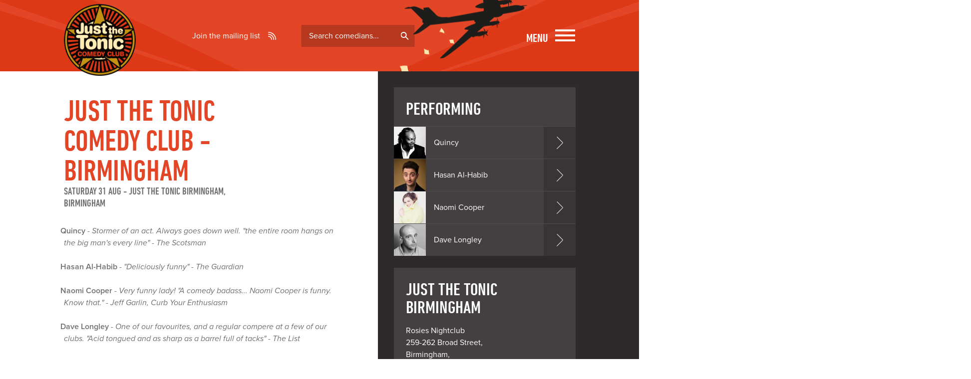

--- FILE ---
content_type: text/html
request_url: https://www.justthetonic.com/birmingham-comedy/shows/saturday-31-aug-2024/6434/
body_size: 5775
content:
<!DOCTYPE html>
<html lang="en">

<head>
	<meta charset="UTF-8">
	<meta name="viewport" content="width=device-width, minimum-scale=1.0, maximum-scale=1.0">

	<link rel="stylesheet" href="/site/css/fonts.css">
	<link id="cmscss" rel="stylesheet" href="/site/css/style.css">
	<link rel="stylesheet" href="/site/css/flickity.min.css" media="screen">
	<link rel="stylesheet" href="/site/css/jquery.fancybox.min.css?v=2.1.5" type="text/css" media="screen">
	<script src="https://use.typekit.net/cox1lzj.js"></script>
	<script>try { Typekit.load({ async: true }); } catch (e) { }</script>

	
<!-- Google Tag Manager -->
<script>(function(w,d,s,l,i){w[ l ]=w[ l ]||[ ];w[ l ].push({ 'gtm.start': new Date().getTime(),event:'gtm.js' });var f=d.getElementsByTagName(s) [ 0 ],
	j=d.createElement(s),dl=l!='dataLayer'?'&l='+l:'';j.async=true;j.src='https://www.googletagmanager.com/gtm.js?id='+i+dl;f.parentNode.insertBefore(j,f);
	})(window,document,'script','dataLayer','GTM-NSJKC6RX');</script>
<!-- End Google Tag Manager -->



	<title>Just the Tonic Comedy Club - Birmingham - Saturday 31 Aug - Just the Tonic Comedy Club</title>
	<meta name="description" content="Just the Tonic Comedy Club - Birmingham on Saturday 31 Aug at Just the Tonic Birmingham - Birmingham" />
	<meta name="company" content="Just the Tonic" />
	<meta name="author" content="Just the Tonic, Netnak www.netnak.co.uk" />
	<meta name="cms" id="cms" content="6434;[map];;Just the Tonic Comedy Club - Birmingham [option]" />

	<style>
		.venue__detail {
			white-space: pre-wrap;
		}
	</style>

	

	<!-- favicon -->
	<link rel="apple-touch-icon" sizes="144x144" href="/apple-touch-icon.png">
	<link rel="icon" type="image/png" sizes="32x32" href="/favicon-32x32.png">
	<link rel="icon" type="image/png" sizes="16x16" href="/favicon-16x16.png">
	<link rel="manifest" href="/site.webmanifest">
	<link rel="mask-icon" href="/safari-pinned-tab.svg" color="#5bbad5">
	<meta name="msapplication-TileColor" content="#da532c">
	<meta name="theme-color" content="#ffffff">

	<!-- clean up map added inline - do not remove -->
	<script>
		function getMap(elem, mapurl) {
			elem.setAttribute('src', mapurl);
			elem.removeAttribute('onLoad');
		}
	</script>

<script>
	(function(window){
	  window.pushEcomEvent = function(name, ecommerce, user){
		try {
		  var id = (window.crypto && crypto.randomUUID) 
			? crypto.randomUUID() 
			: 'evt-' + Date.now() + '-' + Math.random().toString(36).substring(2,8);
	
		  window.dataLayer = window.dataLayer || [ ];
		  window.dataLayer.push({
			event: name,
			event_id: id,
			ecommerce: ecommerce || { },
			user: user || { }
		  });
		} catch(e){
		  console.error('pushEcomEvent error:', e);
		}
	  };
	})(window);
	</script>

</head>

<body>

<!-- Google Tag Manager (noscript) -->
<noscript><iframe src="https://www.googletagmanager.com/ns.html?id=GTM-NSJKC6RX"
height="0" width="0" style="display:none;visibility:hidden"></iframe></noscript>
<!-- End Google Tag Manager (noscript) -->

	<header class="site-header">
		<div class="wrap  wrap--site-header">
			<a href="/" title="Just the Tonic Comedy Club"><img class="logo" src="/site/img/logo.png"></a>
			<a href="/signup" class="join-mailing-list">Join the mailing list</a>

			<form action="/comedians/" method="post" class="site-comedian-search">
				<label class="visuallyhidden" for="artistname">Search comedians</label>
				<input class="input--text  ui-autocomplete-input" id="artistname" name="namepart" type="text"
					placeholder="Search comedians..." autocomplete="off" role="textbox" aria-autocomplete="list"
					aria-haspopup="true">
			</form>
			<a class="nav-toggle  nav-toggle--menu" href="#">
				<span class="nav-toggle__label">Menu</span>
				<span class="nav-toggle__icon"></span>
			</a>
		</div>
		<nav class="site-nav">
			<div class="wrap  wrap-site-nav">
				<ul class="list--simple  list--reversed  text--right">

					<li><a class="site-nav-secondary" href="/uk-comedy/gift-of-laughter" title="Gift Vouchers">Gift Vouchers</a></li>
				
					
					<li><a href="/birmingham-comedy/" title="Birmingham Comedy">Birmingham Comedy Club</a></li>
					<li><a href="/nottingham-comedy/venue/167/" title="Broadway Cinema Nottingham Comedy Club">Broadway cinema, Nottingham</a></li>
					
					<li><a href="/leamington-spa-comedy/" title="Leamington Spa Comedy">Leamington Spa Comedy Club</a></li>
					<li><a href="/leicester-comedy/" title="Leicester Comedy">Leicester Comedy Club</a></li>
					<li><a href="/manchester-comedy/" title="Manchester Comedy">Manchester Comedy Club</a></li>
					<li><a href="/morecambe-comedy/" title="Morecambe Comedy">Morecambe Comedy Club</a></li>				
					<li><a href="/nottingham-comedy/" title="Nottingham Comedy">Nottingham Comedy Club</a></li>
					<li><a href="/reading-comedy/" title="Reading Comedy">Reading Comedy Club</a></li>
								
					
					<li><a href="/leicester-comedy-festival/" title="Leicester Comedy">Leicester Comedy Festival</a></li>
					<li><a href="/edinburgh-festival/" title="Edinburgh Comedy">Edinburgh Fringe Festival</a></li>
					<li><a href="/comedians/" title="Comedians">Comedians</a></li>


					
					<li><a class="site-nav-secondary" href="/corporate-comedy/" title="Corporate enquiries">Corporate enquiries</a></li>
					<li><a class="site-nav-secondary" href="/birthdays/" title="Group bookings">Group bookings</a></li>
					<li><a class="site-nav-secondary" href="/contact-us/" title="Contact">Contact</a></li>
					<li><a class="site-nav-secondary" href="/signup" title="join mailing list">Join the mailing list</a>
					</li>
				</ul>
			</div>
		</nav>
	</header>

	<section>
		<div class="wrap  wrap--section">
			<div class="grid">
				<div class="grid__item  desk-three-fifths  desk-wide-two-thirds">
					<div class="section  section--main">
						<div class="show__header">
							<h1 class="show__title">Just the Tonic Comedy Club - Birmingham </h1>
							<div class="show__meta">
								<time class="show__date"><span class="niceDate">Saturday 31 Aug</span></time> - <span class="show__location">Just the Tonic Birmingham, Birmingham</span>
							</div>
							

							

						</div>
						<blockquote><strong>Quincy</strong> - <em>Stormer of an act. Always goes down well. &quot;the entire room hangs on the big man's every line&quot; - The Scotsman</em></blockquote><blockquote><strong>Hasan Al-Habib</strong> - <em>&quot;Deliciously funny&quot; - The Guardian </em></blockquote><blockquote><strong>Naomi Cooper</strong> - <em>Very funny lady! &quot;A comedy badass...   Naomi Cooper is funny. Know that.&quot;    - Jeff Garlin, Curb Your Enthusiasm</em></blockquote><blockquote><strong>Dave Longley</strong> - <em>One of our favourites, and a regular compere at a few of our clubs. &quot;Acid tongued and as sharp as a barrel full of tacks&quot; - The List</em></blockquote>

						<div><br></div><div><blockquote><div>We bring you four different acts at every Standard Saturday show including some of the best up &amp; coming comperes and headliners from the UK &amp; abroad. We open from 6.45pm so you can have a pre show chat and grab some drinks from the bar.&nbsp; Our shows start at 8pm, so you get your laughs in then make further plans for the&nbsp;night, your ticket includes entry into Rosies after the show.</div></blockquote></div><div><br></div><div><br></div>

						<blockquote id="quote" class="quote--feature">
							<p>&ldquo;Consistently boasting the most interesting line ups in the country&rdquo;</p>
							<cite>The Times</cite>
						</blockquote>

						<!--  -->

					</div>
				</div>
				<div class="grid__item  desk-two-fifths  desk-wide-one-third">
					<div class="section  section--sidebar">
						<div class="performing">
							<h2 class="performing__header">Performing</h2>
							<div class="performing__artist"><a class="performing__link" href="/comedian/quincy/" title="View Quincy profile"><div class="performing__img" style="background-image:url(/artistimages/quincy/thumbnail/QuincyJusttheTonic.jpg);" ><img alt="Quincy" src="/artistimages/quincy/thumbnail/QuincyJusttheTonic.jpg"></div><h3 class="performing__title">Quincy</h3></a></div><div class="performing__artist"><a class="performing__link" href="/comedian/hasan-al-habib/" title="View Hasan Al-Habib profile"><div class="performing__img" style="background-image:url(/artistimages/hasan-al-habib/thumbnail/HasanAl-HabibJusttheTonic.jpg);" ><img alt="Hasan Al-Habib" src="/artistimages/hasan-al-habib/thumbnail/HasanAl-HabibJusttheTonic.jpg"></div><h3 class="performing__title">Hasan Al-Habib</h3></a></div><div class="performing__artist"><a class="performing__link" href="/comedian/naomi-cooper/" title="View Naomi Cooper profile"><div class="performing__img" style="background-image:url(/artistimages/naomi-cooper/thumbnail/Naomi-Cooper-Just-the-tonic.jpg);" ><img alt="Naomi Cooper" src="/artistimages/naomi-cooper/thumbnail/Naomi-Cooper-Just-the-tonic.jpg"></div><h3 class="performing__title">Naomi Cooper</h3></a></div><div class="performing__artist"><a class="performing__link" href="/comedian/dave-longley/" title="View Dave Longley profile"><div class="performing__img" style="background-image:url(/artistimages/dave-longley/thumbnail/DSC7444-1-8reduced.jpg);" ><img alt="Dave Longley" src="/artistimages/dave-longley/thumbnail/DSC7444-1-8reduced.jpg"></div><h3 class="performing__title">Dave Longley</h3></a></div>
						</div>
						<div class="venue  venue--small">
							<div class="grid  grid--full"><div class="grid__item  portable-one-whole"><h3 class="venue__header">Just the Tonic Birmingham</h3><div class="venue__detail"><p>Rosies Nightclub
259-262 Broad Street,
Birmingham,
B1 2HF</p><p><strong>T: </strong>0203 332 0060<br><strong>E: </strong> <a href="/cdn-cgi/l/email-protection#e48d8a828ba48e919790908c81908b8a8d87ca878b89" title="Email Just the Tonic Birmingham box office"><span class="__cf_email__" data-cfemail="aec7c0c8c1eec4dbdddadac6cbdac1c0c7cd80cdc1c3">[email&#160;protected]</span></a><br><strong>Doors open: </strong>18:45<br><strong>Last entry: </strong>19:30<br><strong>Show: </strong>20:00<br></p></div></div><div class="grid__item  portable-one-whole"><div class="venue__map"><iframe src="https://www.google.com/maps/embed?pb=!1m18!1m12!1m3!1d2430.106417495703!2d-1.9132181846264875!3d52.47720887980614!2m3!1f0!2f0!3f0!3m2!1i1024!2i768!4f13.1!3m3!1m2!1s0x4870bcf43ac9f683%3A0xa01e1247281078d3!2sRosies!5e0!3m2!1sen!2sth!4v1552714938107" width="600" height="450" frameborder="0" style="border:0" allowfullscreen></iframe></div></div></div><br><div class="grid__item  lap-and-up-one-whole"> <a title="Like us on Facebook" href="https://www.facebook.com/jttbirmingham"><img src="/site/img/social/facebook.png"/></a> <a title="Follow us on twitter" href="https://www.twitter.com/justthetonic"><img src="/site/img/social/twitter.png"/></a> <a title="Find us on Instagram" href="https://www.instagram.com/jttbirmingham"><img src="/site/img/social/instagram.png"/></a></div>
						</div>
					</div>
				</div>
			</div>
		</div>
	</section>

	<section id="book-tickets" class="section  section--reversed  section--reversed--light">
		<div class="wrap">

			<h2 class="text--reversed  alpha">Book tickets</h2>

			<div class="text--reversed">
				<p>*Concession tickets - Over 65's, Student, Emergency service, Military - A valid photo ID per ticket must be shown on arrival. If you are unsure please ask prior to booking to save further charges on arrival.</p>

					</div>

			<hr class="rule">

			<div class="grid">
				

				

				

				

				

			</div>

			<form id="1202821416" method="post" action="/pages/site.asp" class="form  form--reversed">
				<div class="grid">

					<div class="grid__item  desk-one-half  visuallyhidden">
						

						

					</div>

					<div class="grid__item  desk-one-half  visuallyhidden">

						<fieldset class="standard-purchase">

							

							

							<input type="hidden" name="venueid" value="93">
							<input type="hidden" name="showid" value="6434">
							<input type="hidden" name="menuflag" value="False">
							<input type="hidden" name="action" value="showbasket">
							<input type="hidden" id="cutoff" value="1">
							<input type="hidden" id="showdate" value="2024-08-31">
							<input type="hidden" id="showtime" value="20:00">
						</fieldset>
					</div>

					<div class="grid__item  text--left">
						<h3 class="text--reversed">This show is now off sale. Please contact the venue box office 0203 332 0060</h3>
					</div>
				</div>
			</form>

			<hr class="rule">

			<div class="text--reversed"><h4 class="text--reversed  gamma">Booking fee &pound;1.60</h4><p><small>All bookings are subject to a booking fee on the checkout page</small></p></div><hr class="rule">

			

			

		</div>
	</section>

	<script data-cfasync="false" src="/cdn-cgi/scripts/5c5dd728/cloudflare-static/email-decode.min.js"></script><script>
		document.addEventListener("submit", function(e){
			var form = e.target;
		
			// Detect add-to-cart forms
			if (!form.querySelector("input[name^='add_']")) return;
		
			// Product page detection
			if (location.pathname.indexOf("/shows/") === -1) return;
		
			e.preventDefault();
		
			var items = [ ];
			var total = 0;
		
			// Price
			var priceEl = document.querySelector(".ticket__price");
			var price = priceEl ? parseFloat(priceEl.textContent.replace(/[ ^0-9. ]/g,"")) : 0;
		
			// Ticket Name
			var nameEl = document.querySelector(".ticket__title");
			var ticketName = nameEl ? nameEl.textContent.replace(/^\s+|\s+$/g,"") : "Ticket";
		
			// Quantity Inputs
			var inputs = form.querySelectorAll("input[name^='add_']");
			for (var i = 0; i < inputs.length; i++) {
				var input = inputs;
				var qty = parseInt(input.value, 10);
		
				if (qty > 0) {
					var code = input.getAttribute("data-code") || "~full";
		
					items.push({
						item_id: code,
						item_name: ticketName,
						quantity: qty,
						price: price
					});
		
					total += qty * price;
				}
			}
		
			if (items.length > 0) {
				window.pushEcomEvent("add_to_cart", {
					currency: "GBP",
					value: total,
					items: items
				});
			}
		
			form.submit();
		});
		</script>
		
	


<footer class="site-footer">
	<div class="wrap">
		<div class="grid">
		
		
			<div class="grid__item  lap-one-half  desk-one-third  desk-wide-one-fifth">
				<h3 class="text--reversed">Shows</h3>
				<ul class="list--simple  list--reversed">				
					<!--<li><a href="/christmas/" title="Christmas Shows">Christmas Shows</a></li>-->
					<!--<li><a href="/new-years-eve/" title="New years Shows">New Years Eve Shows</a></li>-->
					<li><a href="/streaming/" title="Livestreamed Events">Livestreamed Events</a></li>
					<li><a href="/birmingham-comedy/" title="Birmingham Comedy">Birmingham Comedy Club</a></li>
			
					
					<!--<li><a href="/edinburgh-comedy/" title="Edinburgh Comedy">Edinburgh Comedy Club</a></li>-->
					<!--<li><a href="/guernsey-comedy/" title="Guernsey  Comedy">Guernsey  Comedy Club</a></li>	-->
					<li><a href="/leicester-comedy/" title="Leicester Comedy">Leicester Comedy Club</a></li>	
					<!--<li><a href="/leamington-spa-comedy/" title="Leamington Spa Comedy">Leamington Spa Comedy Club</a></li>-->
				
					
					<li><a href="/nottingham-comedy/" title="Nottingham Comedy">Nottingham Comedy Club</a></li>
					<li><a href="/reading-comedy/" title="Reading Comedy">Reading Comedy Club</a></li>
		
				
					<!--<li><a href="/edinburgh-festival/" title="Edinburgh Festival">Edinburgh Festival</a></li>	-->

					<li><a href="/edinburgh-festival/" title="Edinburgh Festival">Edinburgh Fringe</a></li>
			
					<!--<li><a href="http://edinburgh.justthetonic.com" title="Edinburgh Festival">Edinburgh Festival</a></li>-->
				</ul>
			</div>
			<div class="grid__item  lap-one-half  desk-one-third  desk-wide-one-fifth">
				<h3 class="text--reversed">Help</h3>
				<ul class="list--simple  list--reversed">
					<li><a href="/faq/" title="Questions about shows and bookings">FAQs</a></li>
					
					<li><a href="/corporate-comedy/" title="Hosting your own event">Hosting your own event</a></li>
					<li><a href="/birthdays/" title="Group bookings">Group bookings</a></li>
					<li><a href="/press/" title="Press">Press</a></li>
					<li><a href="/contact-us/" title="Contact">Contact</a></li>
				</ul>
			</div>
			<div class="grid__item  lap-one-half  desk-one-third  desk-wide-one-fifth">
				<h3 class="text--reversed">Legal stuff</h3>
				<ul class="list--simple  list--reversed">
					<li><a href="/privacy/" title="Privacy &amp; cookies">Privacy &amp; cookies</a></li>
					<li><a href="/terms/" title="Terms &amp; conditions">Terms &amp; conditions</a></li>
				</ul>
			</div>
			<div class="grid__item  lap-one-half  desk-one-whole  desk-wide-two-fifths">
				<div class="get-updates">
					<h3 class="text--reversed">Get updates</h3>
					<ul class="list--simple  list--reversed">
					<li><a href="/signup">Join the mailing list</a></li>
					</ul>
				</div>
			</div>
		</div>
	</div>
	

</footer>

<script src="//ajax.googleapis.com/ajax/libs/jquery/1.10.2/jquery.min.js"></script>
<script src="/site/js/jquery.fancybox.pack.js?v=2.1.5"></script>
<script src="/site/js/jquery.fancybox-media.js"></script>

<script src="/site/js/flickity.pkgd.min.js"></script>
<script src="/site/js/jquery.mixitup.min.js"></script>

<script src="/site/js/scripts.js"></script>
<script src="/site/js/general.js"></script>



<script defer>
	var MTIProjectId='2add90af-c189-40b4-b78b-ea4580636dc1';
	(function() {
        var mtiTracking = document.createElement('script');
        mtiTracking.type='text/javascript';
        mtiTracking.async='true';
        mtiTracking.src='/site/js/mtiFontTrackingCode.js';
        (document.getElementsByTagName('head')[ 0 ]||document.getElementsByTagName('body')[ 0 ]).appendChild( mtiTracking );
	})();
</script>






<script defer src="https://static.cloudflareinsights.com/beacon.min.js/vcd15cbe7772f49c399c6a5babf22c1241717689176015" integrity="sha512-ZpsOmlRQV6y907TI0dKBHq9Md29nnaEIPlkf84rnaERnq6zvWvPUqr2ft8M1aS28oN72PdrCzSjY4U6VaAw1EQ==" data-cf-beacon='{"version":"2024.11.0","token":"29405fe969cb4fc5836188b0f829c51e","r":1,"server_timing":{"name":{"cfCacheStatus":true,"cfEdge":true,"cfExtPri":true,"cfL4":true,"cfOrigin":true,"cfSpeedBrain":true},"location_startswith":null}}' crossorigin="anonymous"></script>
</body>
</html>



--- FILE ---
content_type: text/css
request_url: https://www.justthetonic.com/site/css/style.css
body_size: 25511
content:
@charset "UTF-8";
/*------------------------------------*\
    STYLE.CSS
\*------------------------------------*/
/**
 *
 * sass --watch style.scss:style.min.css --style compressed
 *
 * Here we pull in some variables, include the inuit.css framework, then add our
 * project-specific components afterwards.
 */
/**
 * Setup
 */
.grid {
  letter-spacing: -0.31em; }

/* Opera hack */
.opera:-o-prefocus,
.grid {
  word-spacing: -0.43em; }

.grid__item {
  letter-spacing: normal;
  word-spacing: normal; }

/*------------------------------------*\
    VARS.SCSS
\*------------------------------------*/
/**
 * Any variables you find set in inuit.css’ `_vars.scss` that you do not wish to
 * keep, simply redefine here. This means that if inuit.css, for example, sets
 * your `$base-font-size` at 16px and you wish it to be 14px, simply redeclare
 * that variable in this file. inuit.css ignores its own variables in favour of
 * using your own, so you can completely modify how inuit.css works without ever
 * having to alter the framework itself.
 */
/*------------------------------------*\
    $OBJECTS-AND-ABSTRACTIONS
\*------------------------------------*/
/**
 * All of inuit.css’ objects and abstractions are initially turned off by
 * default. This means that you start any project with as little as possible,
 * and introducing objects and abstractions is as simple as switching the
 * following variables to `true`.
 */
/*------------------------------------*\
    $OVERRIDES
\*------------------------------------*/
/**
 * Place any variables that should override inuit.css’ defaults here.
 */
/*

Body

font-family: "freight-sans-pro",sans-serif;
font-style: normal;
font-weight: 500;

Body Italic

font-family: "freight-sans-pro",sans-serif;
font-style: italic;
font-weight: 500;

Heading

font-family: "freight-sans-pro",sans-serif;
font-style: normal;
font-weight: 600;

Meta

font-family: "freight-text-pro",sans-serif;
font-style: italic;
font-weight: 500;

Display

font-family: "freight-text-pro",sans-serif;
font-style: normal;
font-weight: 600;


*/
/*------------------------------------*\
    $CUSTOM
\*------------------------------------*/
/**
 * Place any of your own variables that sit on top of inuit.css here.
 */
/*------------------------------------*\
    INUIT.CSS
\*------------------------------------*/
/*!*
 *
 * inuitcss.com -- @inuitcss -- @csswizardry
 *
 */
/**
 * inuit.css acts as a base stylesheet which you should extend with your own
 * theme stylesheet.
 *
 * inuit.css aims to do the heavy lifting; sorting objects and abstractions,
 * design patterns and fiddly bits of CSS, whilst leaving as much design as
 * possible to you. inuit.css is the scaffolding to your decorator.
 *
 * This stylesheet is heavily documented and contains lots of comments, please
 * take care to read and refer to them as you build. For further support please
 * tweet at @inuitcss.
 *
 * Owing to the amount of comments please only ever use minified CSS in
 * production. This file is purely a dev document.
 *
 * The table of contents below maps to section titles of the same name, to jump
 * to any section simply run a find for $[SECTION-TITLE].
 *
 * Most objects and abstractions come with a chunk of markup that you should be
 * able to paste into any view to quickly see how the CSS works in conjunction
 * with the correct HTML.
 *
 * inuit.css is written to this standard: github.com/csswizardry/CSS-Guidelines
 *
 * LICENSE
 *
 * Copyright 2013 Harry Roberts
 *
 * Licensed under the Apache License, Version 2.0 (the "License");
 * you may not use this file except in compliance with the License.
 * You may obtain a copy of the License at
 *
 * http://apache.org/licenses/LICENSE-2.0
 *
 * Unless required by applicable law or agreed to in writing, software
 * distributed under the License is distributed on an "AS IS" BASIS,
 * WITHOUT WARRANTIES OR CONDITIONS OF ANY KIND, either express or implied.
 * See the License for the specific language governing permissions and
 * limitations under the License.
 *
 * Thank you for choosing inuit.css. May your web fonts render perfectly.
 */
/*------------------------------------*\
    $CONTENTS
\*------------------------------------*/
/**
 * CONTENTS............You’re reading it!
 * WARNING.............Here be dragons!
 * IMPORTS.............Begin importing the sections below
 *
 * MIXINS..............Super-simple Sass stuff
 * NORMALIZE...........normalize.css
 * RESET...............Set some defaults
 * CLEARFIX............
 * SHARED..............Shared declarations
 *
 * MAIN................High-level elements like `html`, `body`, etc.
 * HEADINGS............Double-stranded heading hierarchy
 * PARAGRAPHS..........
 * SMALLPRINT..........Smaller text elements like `small`
 * QUOTES..............
 * CODE................
 * LISTS...............
 * IMAGES..............
 * TABLES..............
 * FORMS...............
 *
 * GRIDS...............Fluid, proportional and nestable grids
 * FLEXBOX.............Crudely emulate flexbox
 * COLUMNS.............CSS3 columns
 * NAV.................A simple abstraction to put a list in horizontal nav mode
 * OPTIONS.............Grouped nav items
 * PAGINATION..........Very stripped back, basic paginator
 * BREADCRUMB..........Simple breadcrumb trail object
 * MEDIA...............Media object
 * MARGINALIA..........Simple marginalia content
 * ISLAND..............Boxed off content
 * BLOCK-LIST..........Blocky lists of content
 * MATRIX..............Gridded lists
 * SPLIT...............A simple split-in-two object
 * THIS-OR-THIS........Options object
 * LINK-COMPLEX........
 * FLYOUT..............Flyout-on-hover object
 * ARROWS..............CSS arrows
 * SPRITE..............Generic spriting element
 * ICON-TEXT...........Icon and text couplings
 * BEAUTONS............Use the beautons micro library
 * LOZENGES............Basic lozenge styles
 * RULES...............Horizontal rules
 * STATS...............Simple stats object
 * GREYBOX.............Wireframing styles
 *
 * WIDTHS..............Width classes for use alongside the grid system etc.
 * PUSH................Push classes for manipulating grids
 * PULL................Pull classes for manipulating grids
 * BRAND...............Helper class to apply brand treatment to elements
 * HELPER..............A series of helper classes to use arbitrarily
 * DEBUG...............Enable to add visual flags for debugging purposes
 */
/*------------------------------------*\
    $WARNING
\*------------------------------------*/
/*
 * inuit.css, being an OO framework, works in keeping with the open/closed
 * principle. The variables you set previously are now being used throughout
 * inuit.css to style everything we need for a base. Any custom styles SHOULD
 * NOT be added or modified in inuit.css directly, but added via your theme
 * stylesheet as per the open/closed principle:
 *
 * csswizardry.com/2012/06/the-open-closed-principle-applied-to-css
 *
 * Try not to edit any CSS beyond this point; if you find you need to do so
 * it is a failing of the framework so please tweet at @inuitcss.
 */
/*------------------------------------*\
    $IMPORTS
\*------------------------------------*/
/**
 * Generic utility styles etc.
 */
/*------------------------------------*\
    $DEFAULTS
\*------------------------------------*/
/**
 * inuit.css’ default variables. Redefine these in your `_vars.scss` file (found
 * in the inuit.css-web-template) to override them.
 */
/*------------------------------------*\
    $DEBUG
\*------------------------------------*/
/**
 * Debug mode will visually highlight any potential markup/accessibility quirks
 * in the browser. Set to `true` or `false`.
 */
/*------------------------------------*\
    $BORDER-BOX
\*------------------------------------*/
/**
 * Do you want all elements to adopt `box-sizing:border-box;` as per
 * paulirish.com/2012/box-sizing-border-box-ftw ?
 */
/*------------------------------------*\
    $BASE
\*------------------------------------*/
/**
 * Base stuff
 */
/**
 * Base font-family.
 */
/**
 * Default colour for objects’ borders etc.
 */
/*------------------------------------*\
    $RESPONSIVE
\*------------------------------------*/
/**
 * Responsiveness?
 */
/**
 * Responsiveness for widescreen/high resolution desktop monitors and beyond?
 * Note: `$responsive` variable above must be set to true before enabling this.
 */
/**
 * Responsive push and pull produce a LOT of code, only turn them on if you
 * definitely need them.
 */
/**
 * Note: `$push` variable above must be set to true before enabling these.
 */
/**
 * Note: `$pull` variable above must be set to true before enabling these.
 */
/**
 * Tell inuit.css when breakpoints start.
 */
/*------------------------------------*\
    $FONT-SIZES
\*------------------------------------*/
/**
 * Font-sizes (in pixels). Refer to relevant sections for their implementations.
 */
/*------------------------------------*\
    $QUOTES
\*------------------------------------*/
/**
 * English quote marks?
 */
/**
 * If you want English quotes then please do not edit these; they’re only here
 * because Sass needs them.
 */
/**
 * If you need non-English quotes, please alter the following values accordingly:
 */
/*------------------------------------*\
    $BRAND
\*------------------------------------*/
/**
 * Brand stuff
 */
/**
 * How big would you like round corners to be by default?
 */
/*------------------------------------*\
    $OBJECTS AND ABSTRACTIONS
\*------------------------------------*/
/**
 * Which objects and abstractions would you like to use?
 */
/*------------------------------------*\
    $FRAMEWORK
\*------------------------------------*/
/**
 * inuit.css will work these next ones out for use within the framework.
 *
 * Assign our `$base-line-height` to a new spacing var for more transparency.
 */
/*------------------------------------*\
    $MIXINS
\*------------------------------------*/
/**
 * Create a fully formed type style (sizing and vertical rhythm) by passing in a
 * single value, e.g.:
 *
   `@include font-size(10px);`
 *
 * Thanks to @redclov3r for the `line-height` Sass:
 * twitter.com/redclov3r/status/250301539321798657
 */
/**
 * Style any number of headings in one fell swoop, e.g.:
 *
   .foo{
       @include headings(1, 3){
           color:#BADA55;
       }
    }
 *
 * With thanks to @lar_zzz, @paranoida and @rowanmanning for refining and
 * improving my initial mixin.
 */
/**
 * Create vendor-prefixed CSS in one go, e.g.
 *
   `@include vendor(border-radius, 4px);`
 *
 */
/**
 * Create CSS keyframe animations for all vendors in one go, e.g.:
 *
   .foo{
       @include vendor(animation, shrink 3s);
   }

   @include keyframe(shrink){
       from{
           font-size:5em;
       }
   }
 *
 * Courtesy of @integralist: twitter.com/integralist/status/260484115315437569
 */
/**
 * Force overly long spans of text to truncate, e.g.:
 *
   `@include truncate(100%);`
 *
 * Where `$truncation-boundary` is a united measurement.
 */
/**
 * CSS arrows!!! But... before you read on, you might want to grab a coffee...
 *
 * This mixin creates a CSS arrow on a given element. We can have the arrow
 * appear in one of 12 locations, thus:
 *
 *       01    02    03
 *    +------------------+
 * 12 |                  | 04
 *    |                  |
 * 11 |                  | 05
 *    |                  |
 * 10 |                  | 06
 *    +------------------+
 *       09    08    07
 *
 * You pass this position in along with a desired arrow color and optional
 * border color, for example:
 *
 * `@include arrow(top, left, red)`
 *
 * for just a single, red arrow, or:
 *
 * `@include arrow(bottom, center, red, black)`
 *
 * which will create a red triangle with a black border which sits at the bottom
 * center of the element. Call the mixin thus:
 *
   .foo{
       background-color:#BADA55;
       border:1px solid #ACE;
       @include arrow(top, left, #BADA55, #ACE);
   }
 *
 */
/**
 * Media query mixin.
 *
 * It’s not great practice to define solid breakpoints up-front, preferring to
 * modify your design when it needs it, rather than assuming you’ll want a
 * change at ‘mobile’. However, as inuit.css is required to take a hands off
 * approach to design decisions, this is the closest we can get to baked-in
 * responsiveness. It’s flexible enough to allow you to set your own breakpoints
 * but solid enough to be frameworkified.
 *
 * We define some broad breakpoints in our vars file that are picked up here
 * for use in a simple media query mixin. Our options are:
 *
 * palm
 * lap
 * lap-and-up
 * portable
 * desk
 * desk-wide
 *
 * Not using a media query will, naturally, serve styles to all devices.
 *
 * `@include media-query(palm){ [styles here] }`
 *
 * We work out your end points for you:
 */
/*! normalize.css v2.1.0 | MIT License | git.io/normalize */
/* ==========================================================================
   HTML5 display definitions
   ========================================================================== */
/*
 * Correct `block` display not defined in IE 8/9.
 */
article,
aside,
details,
figcaption,
figure,
footer,
header,
hgroup,
main,
nav,
section,
summary {
  display: block; }

/*
 * Correct `inline-block` display not defined in IE 8/9.
 */
audio,
canvas,
video {
  display: inline-block; }

/*
 * Prevent modern browsers from displaying `audio` without controls.
 * Remove excess height in iOS 5 devices.
 */
audio:not([controls]) {
  display: none;
  height: 0; }

/*
 * Address styling not present in IE 8/9.
 */
[hidden] {
  display: none; }

/* ==========================================================================
   Base
   ========================================================================== */
/*
 * 1. Set default font family to sans-serif.
 * 2. Prevent iOS text size adjust after orientation change, without disabling
 *    user zoom.
 */
html {
  font-family: sans-serif;
  /* 1 */
  -webkit-text-size-adjust: 100%;
  /* 2 */
  -ms-text-size-adjust: 100%;
  /* 2 */ }

/*
 * Remove default margin.
 */
body {
  margin: 0; }

/* ==========================================================================
   Links
   ========================================================================== */
/*
 * Address `outline` inconsistency between Chrome and other browsers.
 */
a:focus {
  outline: thin dotted; }

/*
 * Improve readability when focused and also mouse hovered in all browsers.
 */
a:active,
a:hover {
  outline: 0; }

/* ==========================================================================
   Typography
   ========================================================================== */
/*
 * Address variable `h1` font-size and margin within `section` and `article`
 * contexts in Firefox 4+, Safari 5, and Chrome.
 */
h1 {
  font-size: 2em;
  margin: 0.67em 0; }

/*
 * Address styling not present in IE 8/9, Safari 5, and Chrome.
 */
abbr[title] {
  border-bottom: 1px dotted; }

/*
 * Address style set to `bolder` in Firefox 4+, Safari 5, and Chrome.
 */
b,
strong {
  font-weight: bold; }

/*
 * Address styling not present in Safari 5 and Chrome.
 */
dfn {
  font-style: italic; }

/*
 * Address differences between Firefox and other browsers.
 */
hr {
  -moz-box-sizing: content-box;
  box-sizing: content-box;
  height: 0; }

/*
 * Address styling not present in IE 8/9.
 */
mark {
  background: #ff0;
  color: #000; }

/*
 * Correct font family set oddly in Safari 5 and Chrome.
 */
code,
kbd,
pre,
samp {
  font-family: monospace, serif;
  font-size: 1em; }

/*
 * Improve readability of pre-formatted text in all browsers.
 */
pre {
  white-space: pre-wrap; }

/*
 * Set consistent quote types.
 */
q {
  quotes: "\201C" "\201D" "\2018" "\2019"; }

/*
 * Address inconsistent and variable font size in all browsers.
 */
small {
  font-size: 80%; }

/*
 * Prevent `sub` and `sup` affecting `line-height` in all browsers.
 */
sub,
sup {
  font-size: 75%;
  line-height: 0;
  position: relative;
  vertical-align: baseline; }

sup {
  top: -0.5em; }

sub {
  bottom: -0.25em; }

/* ==========================================================================
   Embedded content
   ========================================================================== */
/*
 * Remove border when inside `a` element in IE 8/9.
 */
img {
  border: 0; }

/*
 * Correct overflow displayed oddly in IE 9.
 */
svg:not(:root) {
  overflow: hidden; }

/* ==========================================================================
   Figures
   ========================================================================== */
/*
 * Address margin not present in IE 8/9 and Safari 5.
 */
figure {
  margin: 0; }

/* ==========================================================================
   Forms
   ========================================================================== */
/*
 * Define consistent border, margin, and padding.
 */
fieldset {
  border: 1px solid #c0c0c0;
  margin: 0 2px;
  padding: 0.35em 0.625em 0.75em; }

/*
 * 1. Correct `color` not being inherited in IE 8/9.
 * 2. Remove padding so people aren't caught out if they zero out fieldsets.
 */
legend {
  border: 0;
  /* 1 */
  padding: 0;
  /* 2 */ }

/*
 * 1. Correct font family not being inherited in all browsers.
 * 2. Correct font size not being inherited in all browsers.
 * 3. Address margins set differently in Firefox 4+, Safari 5, and Chrome.
 */
button,
input,
select,
textarea {
  font-family: inherit;
  /* 1 */
  font-size: 100%;
  /* 2 */
  margin: 0;
  /* 3 */ }

/*
 * Address Firefox 4+ setting `line-height` on `input` using `!important` in
 * the UA stylesheet.
 */
button,
input {
  line-height: normal; }

/*
 * Address inconsistent `text-transform` inheritance for `button` and `select`.
 * All other form control elements do not inherit `text-transform` values.
 * Correct `button` style inheritance in Chrome, Safari 5+, and IE 8+.
 * Correct `select` style inheritance in Firefox 4+ and Opera.
 */
button,
select {
  text-transform: none; }

/*
 * 1. Avoid the WebKit bug in Android 4.0.* where (2) destroys native `audio`
 *    and `video` controls.
 * 2. Correct inability to style clickable `input` types in iOS.
 * 3. Improve usability and consistency of cursor style between image-type
 *    `input` and others.
 */
button,
html input[type="button"],
input[type="reset"],
input[type="submit"] {
  -webkit-appearance: button;
  /* 2 */
  cursor: pointer;
  /* 3 */ }

/*
 * Re-set default cursor for disabled elements.
 */
button[disabled],
html input[disabled] {
  cursor: default; }

/*
 * 1. Address box sizing set to `content-box` in IE 8/9.
 * 2. Remove excess padding in IE 8/9.
 */
input[type="checkbox"],
input[type="radio"] {
  box-sizing: border-box;
  /* 1 */
  padding: 0;
  /* 2 */ }

/*
 * 1. Address `appearance` set to `searchfield` in Safari 5 and Chrome.
 * 2. Address `box-sizing` set to `border-box` in Safari 5 and Chrome
 *    (include `-moz` to future-proof).
 */
input[type="search"] {
  -webkit-appearance: textfield;
  /* 1 */
  -moz-box-sizing: content-box;
  -webkit-box-sizing: content-box;
  /* 2 */
  box-sizing: content-box; }

/*
 * Remove inner padding and search cancel button in Safari 5 and Chrome
 * on OS X.
 */
input[type="search"]::-webkit-search-cancel-button,
input[type="search"]::-webkit-search-decoration {
  -webkit-appearance: none; }

/*
 * Remove inner padding and border in Firefox 4+.
 */
button::-moz-focus-inner,
input::-moz-focus-inner {
  border: 0;
  padding: 0; }

/*
 * 1. Remove default vertical scrollbar in IE 8/9.
 * 2. Improve readability and alignment in all browsers.
 */
textarea {
  overflow: auto;
  /* 1 */
  vertical-align: top;
  /* 2 */ }

/* ==========================================================================
   Tables
   ========================================================================== */
/*
 * Remove most spacing between table cells.
 */
table {
  border-collapse: collapse;
  border-spacing: 0; }

/*------------------------------------*\
    $RESET
\*------------------------------------*/
/**
 * A more considered reset; more of a restart...
 * As per: csswizardry.com/2011/10/reset-restarted
 */
/**
* Let’s make the box model all nice, shall we...?
*/
*, *:before, *:after {
  -webkit-box-sizing: border-box;
  -moz-box-sizing: border-box;
  -ms-box-sizing: border-box;
  -o-box-sizing: border-box;
  box-sizing: border-box; }

/**
 * The usual...
 */
h1, h2, h3, h4, h5, h6,
p, blockquote, pre,
dl, dd, ol, ul,
form, fieldset, legend,
table, th, td, caption,
hr {
  margin: 0;
  padding: 0; }

/**
 * Give a help cursor to elements that give extra info on `:hover`.
 */
abbr[title], dfn[title] {
  cursor: help; }

/**
 * Remove underlines from potentially troublesome elements.
 */
u, ins {
  text-decoration: none; }

/**
 * Apply faux underline via `border-bottom`.
 */
ins {
  border-bottom: 1px solid; }

/**
 * So that `alt` text is visually offset if images don’t load.
 */
img {
  font-style: italic; }

/**
 * Give form elements some cursor interactions...
 */
label,
input,
textarea,
button,
select,
option {
  cursor: pointer; }

.text-input:active,
.text-input:focus,
textarea:active,
textarea:focus {
  cursor: text;
  outline: none; }

/*------------------------------------*\
    $CLEARFIX
\*------------------------------------*/
/**
 * Micro clearfix, as per: css-101.org/articles/clearfix/latest-new-clearfix-so-far.php
 * Extend the clearfix class with Sass to avoid the `.cf` class appearing over
 * and over in your markup.
 */
.cf:after, .nav:after, .island:after,
.islet:after, .matrix:after, .multi-list:after, .btn--book-tickets:after {
  content: "";
  display: table;
  clear: both; }

/*------------------------------------*\
    $SHARED
\*------------------------------------*/
/**
 * Where `margin-bottom` is concerned, this value will be the same as the
 * base line-height. This allows us to keep a consistent vertical rhythm.
 * As per: csswizardry.com/2012/06/single-direction-margin-declarations
 */
/**
 * Base elements
 */
h1, h2, h3, h4, h5, h6, hgroup,
ul, ol, dl,
blockquote, p, address,
table,
fieldset, figure,
pre,
.form-fields > li,
.media,
.island,
.islet {
  margin-bottom: 24px;
  margin-bottom: 1.5rem; }
  .islet h1, .islet h2, .islet h3, .islet h4, .islet h5, .islet h6, .islet hgroup, .islet
  ul, .islet ol, .islet dl, .islet
  blockquote, .islet p, .islet address, .islet
  table, .islet
  fieldset, .islet figure, .islet
  pre, .islet .form-fields > li, .islet
  .media, .islet
  .island, .islet
  .islet {
    margin-bottom: 12px;
    margin-bottom: 0.75rem; }

/**
 * Doubled up `margin-bottom` helper class.
 */
.landmark {
  margin-bottom: 48px;
  margin-bottom: 3rem; }

/**
 * `hr` elements only take up a few pixels, so we need to give them special
 * treatment regarding vertical rhythm.
 */
hr {
  margin-bottom: 22px;
  margin-bottom: 1.375rem; }

/**
 * Where `margin-left` is concerned we want to try and indent certain elements
 * by a consistent amount. Define that amount once, here.
 */
ul, ol, dd {
  margin-left: 48px;
  margin-left: 3rem; }

/**
 * Base styles; unclassed HTML elements etc.
 */
/*------------------------------------*\
    $MAIN
\*------------------------------------*/
html {
  font: 1em/1.5 "proxima-nova";
  overflow-y: scroll;
  min-height: 100%; }

/*------------------------------------*\
    $HEADINGS
\*------------------------------------*/
/**
 * As per: csswizardry.com/2012/02/pragmatic-practical-font-sizing-in-css
 *
 * When we define a heading we also define a corresponding class to go with it.
 * This allows us to apply, say, `class=alpha` to a `h3`; a double-stranded
 * heading hierarchy.
 */
h1, .alpha {
  font-size: 60px;
  font-size: 3.75rem;
  line-height: 1.2; }

h2, .beta {
  font-size: 36px;
  font-size: 2.25rem;
  line-height: 1.33333; }

h3, .gamma {
  font-size: 24px;
  font-size: 1.5rem;
  line-height: 1; }

h4, .delta {
  font-size: 18px;
  font-size: 1.125rem;
  line-height: 1.33333; }

h5, .epsilon {
  font-size: 16px;
  font-size: 1rem;
  line-height: 1.5; }

h6, .zeta {
  font-size: 14px;
  font-size: 0.875rem;
  line-height: 1.71429; }

/**
 * Heading groups and generic any-heading class.
 * To target any heading of any level simply apply a class of `.hN`, e.g.:
 *
   <hgroup>
       <h1 class=hN>inuit.css</h1>
       <h2 class=hN>Best. Framework. Ever!</h2>
   </hgroup>
 *
 */
hgroup .hN {
  margin-bottom: 0; }

/**
 * A series of classes for setting massive type; for use in heroes, mastheads,
 * promos, etc.
 */
.giga {
  font-size: 96px;
  font-size: 6rem;
  line-height: 1; }

.mega {
  font-size: 72px;
  font-size: 4.5rem;
  line-height: 1; }

.kilo {
  font-size: 60px;
  font-size: 3.75rem;
  line-height: 1.2; }

/*------------------------------------*\
    $PARAGRAPHS
\*------------------------------------*/
/**
 * The `.lede` class is used to make the introductory text (usually a paragraph)
 * of a document slightly larger.
 */
.lede,
.lead {
  font-size: 18px;
  font-size: 1.125rem;
  line-height: 1.33333; }

/*------------------------------------*\
    $SMALLPRINT
\*------------------------------------*/
/**
 * A series of classes for setting tiny type; for use in smallprint etc.
 */
.smallprint,
.milli {
  font-size: 12px;
  font-size: 0.75rem;
  line-height: 2; }

.micro {
  font-size: 10px;
  font-size: 0.625rem;
  line-height: 2.4; }

/*------------------------------------*\
    $QUOTES
\*------------------------------------*/
/**
 * If English quotes are set in `_vars.scss`, define them here.
 */
/*
@if $english-quotes == true{
    $open-quote:    \201C;
    $close-quote:   \201D;
}
*/
/**
 * Big up @boblet: html5doctor.com/blockquote-q-cite
 */
/**
 * Inline quotes.
 */
q {
  quotes: "‘" "’" "" ""; }
  q:before {
    content: "\2018";
    content: open-quote; }
  q:after {
    content: "\2019";
    content: close-quote; }
  q q:before {
    content: "\201C";
    content: open-quote; }
  q q:after {
    content: "\201D";
    content: close-quote; }

blockquote {
  quotes: "" ""; }
  blockquote p:before {
    content: "";
    content: open-quote; }
  blockquote p:after {
    content: "";
    content: no-close-quote; }
  blockquote p:last-of-type:after {
    content: "";
    content: close-quote; }
  blockquote q:before {
    content: "\2018";
    content: open-quote; }
  blockquote q:after {
    content: "\2019";
    content: close-quote; }

/**
 *
   <blockquote>
       <p>Insanity: doing the same thing over and over again and expecting
       different results.</p>
       <b class=source>Albert Einstein</b>
   </blockquote>
 *
 */
blockquote {
  /**
   * .4em is roughly equal to the width of the opening “ that we wish to hang.
   */
  text-indent: -0.41em; }
  blockquote p:last-of-type {
    margin-bottom: 0; }

.source {
  display: block;
  text-indent: 0; }
  .source:before {
    content: "\2014"; }

/*------------------------------------*\
    $CODE
\*------------------------------------*/
/**
 * Use an explicit font stack to ensure browsers render correct `line-height`.
 */
pre {
  overflow: auto; }

pre mark {
  background: none;
  border-bottom: 1px solid;
  color: inherit; }

/**
 * Add comments to your code examples, e.g.:
 *
   <code>&lt;/div&gt;<span class=code-comment>&lt;!-- /wrapper --&gt;</span></code>
 *
 */
.code-comment {
  /**
   * Override this setting in your theme stylesheet
   */
  opacity: 0.75;
  filter: alpha(opacity=75); }

/**
 * You can add line numbers to your code examples but be warned, it requires
 * some pretty funky looking markup, e.g.:
 *
   <ol class=line-numbers>
       <li><code>.nav{</code></li>
       <li><code>    list-style:none;</code></li>
       <li><code>    margin-left:0;</code></li>
       <li><code>}</code></li>
       <li><code>    .nav > li,</code></li>
       <li><code>        .nav > li > a{</code></li>
       <li><code>            display:inline-block;</code></li>
       <li><code>           *display:inline-block;</code></li>
       <li><code>            zoom:1;</code></li>
       <li><code>        }</code></li>
   </ol>
 *
 * 1. Make the list look like code.
 * 2. Give the list flush numbers with a leading zero.
 * 3. Make sure lines of code don’t wrap.
 * 4. Give the code form by forcing the `code` to honour white-space.
 */
.line-numbers {
  font-family: monospace, serif;
  /* [1] */
  list-style: decimal-leading-zero inside;
  /* [2] */
  white-space: nowrap;
  /* [3] */
  overflow: auto;
  /* [3] */
  margin-left: 0; }

.line-numbers code {
  white-space: pre;
  /* [4] */ }

/*------------------------------------*\
    $IMAGES
\*------------------------------------*/
/**
 * Demo: jsfiddle.net/inuitcss/yMtur
 */
/**
 * Fluid images.
 */
img {
  max-width: 100%; }

/**
 * Non-fluid images if you specify `width` and/or `height` attributes.
 */
img[width],
img[height] {
  max-width: none; }

/**
 * Rounded images.
 */
.img--round {
  border-radius: 4px; }

/**
 * Image placement variations.
 */
.img--right {
  float: right;
  margin-bottom: 24px;
  margin-left: 24px; }

.img--left {
  float: left;
  margin-right: 24px;
  margin-bottom: 24px; }

.img--center {
  display: block;
  margin-right: auto;
  margin-bottom: 24px;
  margin-left: auto; }

/**
 * Keep your images on your baseline.
 *
 * Please note, these will not work too nicely with fluid images and will
 * distort when resized below a certain width. Use with caution.
 */
.img--short {
  height: 120px; }

.img--medium {
  height: 240px; }

.img--tall {
  height: 360px; }

/**
 * Images in `figure` elements.
 */
figure > img {
  display: block; }

/*------------------------------------*\
    $LISTS
\*------------------------------------*/
/**
 * Remove vertical spacing from nested lists.
 */
li > ul,
li > ol {
  margin-bottom: 0; }

/**
 * Have a numbered `ul` without the semantics implied by using an `ol`.
 */
/*ul*/
.numbered-list {
  list-style-type: decimal; }

/*------------------------------------*\
    $TABLES
\*------------------------------------*/
/**
 * We have a lot at our disposal for making very complex table constructs, e.g.:
 *
   <table class="table--bordered  table--striped  table--data">
       <colgroup>
           <col class=t10>
           <col class=t10>
           <col class=t10>
           <col>
       </colgroup>
       <thead>
           <tr>
               <th colspan=3>Foo</th>
               <th>Bar</th>
           </tr>
           <tr>
               <th>Lorem</th>
               <th>Ipsum</th>
               <th class=numerical>Dolor</th>
               <th>Sit</th>
           </tr>
       </thead>
       <tbody>
           <tr>
               <th rowspan=3>Sit</th>
               <td>Dolor</td>
               <td class=numerical>03.788</td>
               <td>Lorem</td>
           </tr>
           <tr>
               <td>Dolor</td>
               <td class=numerical>32.210</td>
               <td>Lorem</td>
           </tr>
           <tr>
               <td>Dolor</td>
               <td class=numerical>47.797</td>
               <td>Lorem</td>
           </tr>
           <tr>
               <th rowspan=2>Sit</th>
               <td>Dolor</td>
               <td class=numerical>09.640</td>
               <td>Lorem</td>
           </tr>
           <tr>
               <td>Dolor</td>
               <td class=numerical>12.117</td>
               <td>Lorem</td>
           </tr>
       </tbody>
   </table>
 *
 */
table {
  width: 100%; }

th,
td {
  padding: 6px;
  text-align: left; }
  @media screen and (min-width: 480px) {
    th,
    td {
      padding: 12px; } }

/**
 * Cell alignments
 */
[colspan] {
  text-align: center; }

[colspan="1"] {
  text-align: left; }

[rowspan] {
  vertical-align: middle; }

[rowspan="1"] {
  vertical-align: top; }

.numerical {
  text-align: right; }

/**
 * In the HTML above we see several `col` elements with classes whose numbers
 * represent a percentage width for that column. We leave one column free of a
 * class so that column can soak up the effects of any accidental breakage in
 * the table.
 */
.t5 {
  width: 5%; }

.t10 {
  width: 10%; }

.t12 {
  width: 12.5%; }

/* 1/8 */
.t15 {
  width: 15%; }

.t20 {
  width: 20%; }

.t25 {
  width: 25%; }

/* 1/4 */
.t30 {
  width: 30%; }

.t33 {
  width: 33.333%; }

/* 1/3 */
.t35 {
  width: 35%; }

.t37 {
  width: 37.5%; }

/* 3/8 */
.t40 {
  width: 40%; }

.t45 {
  width: 45%; }

.t50 {
  width: 50%; }

/* 1/2 */
.t55 {
  width: 55%; }

.t60 {
  width: 60%; }

.t62 {
  width: 62.5%; }

/* 5/8 */
.t65 {
  width: 65%; }

.t66 {
  width: 66.666%; }

/* 2/3 */
.t70 {
  width: 70%; }

.t75 {
  width: 75%; }

/* 3/4*/
.t80 {
  width: 80%; }

.t85 {
  width: 85%; }

.t87 {
  width: 87.5%; }

/* 7/8 */
.t90 {
  width: 90%; }

.t95 {
  width: 95%; }

/**
 * Bordered tables
 */
.table--bordered th,
.table--bordered td {
  border: 1px solid #ccc; }
  .table--bordered th:empty,
  .table--bordered td:empty {
    border: none; }
.table--bordered thead tr:last-child th {
  border-bottom-width: 2px; }
.table--bordered tbody tr th:last-of-type {
  border-right-width: 2px; }

/**
 * Striped tables
 */
.table--striped tbody tr:nth-of-type(odd) {
  background-color: #ffc;
  /* Override this color in your theme stylesheet */ }

/**
 * Data table
 */
.table--data {
  font: 12px/1.5 sans-serif; }

/*------------------------------------*\
    $FORMS
\*------------------------------------*/
/**
 *
 * Demo: jsfiddle.net/inuitcss/MhHHU
 *
 */
fieldset {
  padding: 24px; }

/**
 * Text inputs
 *
 * Instead of a `[type]` selector for each kind of form input, we just use a
 * class to target any/every one, e.g.:
   <input type=text class=text-input>
   <input type=email class=text-input>
   <input type=password class=text-input>
 *
 */
.text-input,
textarea {
  /**
   * Style these via your theme stylesheet.
   */ }

/**
 * Group sets of form fields in a list, e.g.:
 *
   <ul class=form-fields>
       <li>
           <label />
           <input />
       </li>
       <li>
           <label />
           <select />
       </li>
       <li>
           <label />
           <input />
       </li>
   </ul>
 *
 */
.form-fields {
  list-style: none;
  margin: 0; }

.form-fields > li:last-child {
  margin-bottom: 0; }

/**
 * Labels
 *
 * Define a `.label` class as well as a `label` element. This means we can apply
 * label-like styling to meta-labels for groups of options where a `label`
 * element is not suitable, e.g.:
 *
   <li>
       <span class=label>Select an option below:</span>
       <ul class="multi-list  four-cols">
           <li>
               <input /> <label />
           </li>
           <li>
               <input /> <label />
           </li>
           <li>
               <input /> <label />
           </li>
           <li>
               <input /> <label />
           </li>
       </ul>
   </li>
 *
 */
label,
.label {
  display: block; }

/**
 * Extra help text in `label`s, e.g.:
 *
   <label>Card number <small class=additional>No spaces</small></label>
 *
 */
.additional {
  display: block;
  font-weight: normal; }

/*
 * Groups of checkboxes and radios, e.g.:
 *
   <li>
       <ul class=check-list>
           <li>
               <input /> <label />
           </li>
           <li>
               <input /> <label />
           </li>
       </ul>
   </li>
 *
 */
.check-list {
  list-style: none;
  margin: 0; }

/*
 * Labels in check-lists
 */
.check-label,
.check-list label,
.check-list .label {
  display: inline-block; }

/**
 * Spoken forms are for forms that read like spoken word, e.g.:
 *
   <li class=spoken-form>
       Hello, my <label for=spoken-name>name</label> is
       <input type=text class=text-input id=spoken-name>. My home
       <label for=country>country</label> is
       <select id=country>
           <option>UK</option>
           <option>US</option>
           <option>Other</option>
       </select>
   </li>
 *
 */
.spoken-form label {
  display: inline-block;
  font: inherit; }

/**
 * Extra help text displayed after a field when that field is in focus, e.g.:
 *
   <label for=email>Email:</label>
   <input type=email class=text-input id=email>
   <small class=extra-help>.edu emails only</small>
 *
 * We leave the help text in the document flow and merely set it to
 * `visibility:hidden;`. This means that it won’t interfere with anything once
 * it reappears.
 *
 */
/*small*/
.extra-help {
  display: inline-block;
  visibility: hidden; }

.text-input:active + .extra-help,
.text-input:focus + .extra-help {
  visibility: visible; }

/**
 * Objects and abstractions
 */
/*------------------------------------*\
    $GRIDS
\*------------------------------------*/
/**
 * Fluid and nestable grid system. It is necessary to comment out, or otherwise
 * remove, the whitespace from between grid items, e.g.:
 *
   <div class="grid">

       <div class="grid__item  one-third">
           <p>One third grid</p>
       </div><!--

    --><div class="grid__item  two-thirds">
           <p>Two thirds grid</p>
       </div><!--

    --><div class="grid__item  one-half">
           <p>One half grid</p>
       </div><!--

    --><div class="grid__item  one-quarter">
           <p>One quarter grid</p>
       </div><!--

    --><div class="grid__item  one-quarter">
           <p>One quarter grid</p>
       </div>

   </div>
 *
 * Demo: jsfiddle.net/inuitcss/CLYUC
 *
 */
/**
 * Grid wrapper
 */
.grid {
  margin-left: -24px;
  list-style: none;
  margin-bottom: 0; }

/**
 * Very infrequently occuring grid wrappers as children of grid wrappers.
 */
.grid > .grid {
  margin-left: 0; }

/**
 * Grid
 */
.grid__item {
  display: inline-block;
  width: 100%;
  padding-left: 24px;
  vertical-align: top; }

/**
 * Reversed grids allow you to structure your source in the opposite order to
 * how your rendered layout will appear. Extends `.grid`.
 */
.grid--rev {
  direction: rtl;
  text-align: left; }
  .grid--rev > .grid__item {
    direction: ltr;
    text-align: left; }

/**
 * Gutterless grids have all the properties of regular grids, minus any spacing.
 * Extends `.grid`.
 */
.grid--full {
  margin-left: 0; }
  .grid--full > .grid__item {
    padding-left: 0; }

/**
 * Align the entire grid to the right. Extends `.grid`.
 */
.grid--right {
  text-align: right; }
  .grid--right > .grid__item {
    text-align: left; }

/**
 * Centered grids align grid items centrally without needing to use push or pull
 * classes. Extends `.grid`.
 */
.grid--center {
  text-align: center; }
  .grid--center > .grid__item {
    text-align: left; }

/**
 * Align grid cells vertically (`.grid--middle` or `.grid--bottom`). Extends
 * `.grid`.
 */
.grid--middle > .grid__item {
  vertical-align: middle; }

.grid--bottom > .grid__item {
  vertical-align: bottom; }

/**
 * Create grids with narrower gutters. Extends `.grid`.
 */
.grid--narrow {
  margin-left: -12px; }
  .grid--narrow > .grid__item {
    padding-left: 12px; }

/**
 * Create grids with wider gutters. Extends `.grid`.
 */
.grid--wide {
  margin-left: -48px; }
  .grid--wide > .grid__item {
    padding-left: 48px; }

/*------------------------------------*\
    $NAV
\*------------------------------------*/
/**
 * Nav abstraction as per: csswizardry.com/2011/09/the-nav-abstraction
 * When used on an `ol` or `ul`, this class throws the list into horizontal mode
 * e.g.:
 *
   <ul class=nav>
       <li><a href=#>Home</a></li>
       <li><a href=#>About</a></li>
       <li><a href=#>Portfolio</a></li>
       <li><a href=#>Contact</a></li>
   </ul>
 *
 * Demo: jsfiddle.net/inuitcss/Vnph4
 *
 */
.nav {
  list-style: none;
  margin-left: 0; }
  .nav > li,
  .nav > li > a {
    display: inline-block;
    *display: inline;
    zoom: 1; }

/**
 * `.nav--stacked` extends `.nav` and throws the list into vertical mode, e.g.:
 *
   <ul class="nav  nav--stacked">
       <li><a href=#>Home</a></li>
       <li><a href=#>About</a></li>
       <li><a href=#>Portfolio</a></li>
       <li><a href=#>Contact</a></li>
   </ul>
 *
 */
.nav--stacked > li {
  display: list-item; }
  .nav--stacked > li > a {
    display: block; }

/**
 * `.nav--banner` extends `.nav` and centres the list, e.g.:
 *
   <ul class="nav  nav--banner">
       <li><a href=#>Home</a></li>
       <li><a href=#>About</a></li>
       <li><a href=#>Portfolio</a></li>
       <li><a href=#>Contact</a></li>
   </ul>
 *
 */
.nav--banner {
  text-align: center; }

/**
 * Give nav links a big, blocky hit area. Extends `.nav`, e.g.:
 *
   <ul class="nav  nav--block">
       <li><a href=#>Home</a></li>
       <li><a href=#>About</a></li>
       <li><a href=#>Portfolio</a></li>
       <li><a href=#>Contact</a></li>
   </ul>
 *
 */
.nav--block {
  line-height: 1;
  /**
   * Remove whitespace caused by `inline-block`.
   */
  letter-spacing: -0.31em;
  word-spacing: -0.43em;
  white-space: nowrap; }
  .nav--block > li {
    letter-spacing: normal;
    word-spacing: normal; }
    .nav--block > li > a {
      padding: 12px; }

/**
 * Force a nav to occupy 100% of the available width of its parent. Extends
 * `.nav`, e.g.:
 *
   <ul class="nav  nav--fit">
       <li><a href=#>Home</a></li>
       <li><a href=#>About</a></li>
       <li><a href=#>Portfolio</a></li>
       <li><a href=#>Contact</a></li>
   </ul>
 *
 * Thanks to @pimpl for this idea!
 */
.nav--fit {
  display: table;
  width: 100%; }
  .nav--fit > li {
    display: table-cell; }
    .nav--fit > li > a {
      display: block; }

/**
 * Make a list of keywords. Extends `.nav`, e.g.:
 *
   `<ul class="nav  nav--keywords>`
 *
 */
.nav--keywords > li:after {
  content: "\002C" "\00A0"; }
.nav--keywords > li:last-child:after {
  display: none; }

/*------------------------------------*\
    $BREADCRUMB
\*------------------------------------*/
/**
 * Simple breadcrumb styling to apply to (ordered) lists. Extends `.nav`, e.g.:
 *
   <ol class="nav  breadcrumb">
       <li><a href=#>Home</a></li>
       <li><a href=#>About</a></li>
       <li><a href=#>The Board</a></li>
       <li class=current><a href=#>Directors</a></li>
   </ol>
 *
 * Demo: jsfiddle.net/inuitcss/rkAY9
 *
 */
.breadcrumb > li + li:before {
  content: "\00BB" "\00A0"; }

/**
 * For denoting a path-like structure, GitHub style, e.g.:
 *
   <ol class="nav  breadcrumb--path">
       <li class=breadcrumb__root><a href=#>inuit.css</a></li>
       <li><a href=#>inuit.css</a></li>
       <li><a href=#>partials</a></li>
       <li class=current><a href=#>objects</a></li>
   </ol>
 *
 */
.breadcrumb--path > li + li:before {
  content: "\002F" "\00A0"; }

/**
 * Assign a delimiter on the fly through a data attribute, e.g.:
 *
   <ol class="nav  breadcrumb">
       <li><a href=#>Home</a></li>
       <li data-breadcrumb="|"><a href=#>About</a></li>
       <li data-breadcrumb="|"><a href=#>The Board</a></li>
       <li data-breadcrumb="|" class=current><a href=#>Directors</a></li>
   </ol>
 *
 */
.breadcrumb > li + li[data-breadcrumb]:before {
  content: attr(data-breadcrumb) " "; }

/**
 * Denote the root of the tree.
 */
.breadcrumb__root {
  font-weight: bold; }

/*------------------------------------*\
    $ISLAND
\*------------------------------------*/
/**
 * Simple, boxed off content, as per: csswizardry.com/2011/10/the-island-object
 * E.g.:
 *
   <div class=island>
       I am boxed off.
   </div>
 *
 * Demo: jsfiddle.net/inuitcss/u8pV3
 *
 */
.island,
.islet {
  display: block; }

.island {
  padding: 24px; }

.island > :last-child,
.islet > :last-child {
  margin-bottom: 0; }

/**
 * Just like `.island`, only smaller.
 */
.islet {
  padding: 12px; }

/*------------------------------------*\
    $BLOCK-LIST
\*------------------------------------*/
/**
 * Create big blocky lists of content, e.g.:
 *
   <ul class=block-list>
      <li>Foo</li>
      <li>Bar</li>
      <li>Baz</li>
      <li><a href=# class=block-list__link>Foo Bar Baz</a></li>
   </ul>
 *
 * Extend this object in your theme stylesheet.
 *
 * Demo: jsfiddle.net/inuitcss/hR57q
 *
 */
.block-list, .matrix,
.block-list > li,
.matrix > li {
  border: 0 solid #ccc; }

.block-list, .matrix {
  list-style: none;
  margin-left: 0;
  border-top-width: 1px; }
  .block-list > li, .matrix > li {
    border-bottom-width: 1px;
    padding: 12px; }

.block-list__link, .matrix__link {
  display: block;
  padding: 12px;
  margin: -12px; }

/*------------------------------------*\
    $MATRIX
\*------------------------------------*/
/**
 * Create a grid of items out of a single list, e.g.:
 *
   <ul class="matrix  three-cols">
       <li class=all-cols>Lorem</li>
       <li>Ipsum <a href=#>dolor</a></li>
       <li><a href=# class=matrix__link>Sit</a></li>
       <li>Amet</li>
       <li class=all-cols>Consectetuer</li>
   </ul>
 *
 * Extend this object in your theme stylesheet.
 *
 * Demo: jsfiddle.net/inuitcss/Y2zrU
 *
 */
.matrix {
  border-left-width: 1px; }
  .matrix > li {
    float: left;
    border-right-width: 1px; }

/**
 * The `.multi-list` object is a lot like the `.matrix` object only without the
 * blocky borders and padding.
 *
   <ul class="multi-list  four-cols">
       <li>Lorem</li>
       <li>Ipsum</li>
       <li>Dolor</li>
       <li>Sit</li>
   </ul>
 *
 * Demo: jsfiddle.net/inuitcss/Y2zrU
 *
 */
.multi-list {
  list-style: none;
  margin-left: 0; }

.multi-list > li {
  float: left; }

/**
 * Apply these classes alongside the `.matrix` or `.multi-list` classes on
 * lists to determine how wide their columns are.
 */
.two-cols > li {
  width: 50%; }

.three-cols > li {
  width: 33.333%; }

.four-cols > li {
  width: 25%; }

.five-cols > li {
  width: 20%; }

/**
 * Unfortunately we have to qualify this selector in order to bring its
 * specificity above the `.[number]-cols > li` selectors above.
 */
.matrix > .all-cols,
.multi-list > .all-cols {
  width: 100%; }

/*------------------------------------*\
    $ARROWS
\*------------------------------------*/
/**
 * It is a common design treatment to give an element a triangular points-out
 * arrow, we typically build these with CSS. These following classes allow us to
 * generate these arbitrarily with a mixin, `@arrow()`.
 */
/**
 * Forms the basis for any/all CSS arrows.
 */
/**
 * Define individual edges so we can combine what we need, when we need.
 */
/*------------------------------------*\
    $BEAUTONS.CSS
\*------------------------------------*/
/**
 * beautons is a beautifully simple button toolkit.
 *
 * LICENSE
 *
 * Copyright 2013 Harry Roberts
 *
 * Licensed under the Apache License, Version 2.0 (the "License");
 * you may not use this file except in compliance with the License.
 * You may obtain a copy of the License at
 *
 * http://apache.org/licenses/LICENSE-2.0
 *
 * Unless required by applicable law or agreed to in writing, software
 * distributed under the License is distributed on an "AS IS" BASIS,
 * WITHOUT WARRANTIES OR CONDITIONS OF ANY KIND, either express or implied.
 * See the License for the specific language governing permissions and
 * limitations under the License.
 *
 */
/*!*
 *
 * @csswizardry -- csswizardry.com/beautons
 *
 */
/*------------------------------------*\
    $BASE
\*------------------------------------*/
/**
 * Base button styles.
 *
 * 1. Allow us to better style box model properties.
 * 2. Line different sized buttons up a little nicer.
 * 3. Stop buttons wrapping and looking broken.
 * 4. Make buttons inherit font styles.
 * 5. Force all elements using beautons to appear clickable.
 * 6. Normalise box model styles.
 * 7. If the button’s text is 1em, and the button is (3 * font-size) tall, then
 *    there is 1em of space above and below that text. We therefore apply 1em
 *    of space to the left and right, as padding, to keep consistent spacing.
 * 8. Basic cosmetics for default buttons. Change or override at will.
 * 9. Don’t allow buttons to have underlines; it kinda ruins the illusion.
 */
.btn, #mc-embedded-subscribe {
  display: inline-block;
  /* [1] */
  vertical-align: middle;
  /* [2] */
  white-space: nowrap;
  /* [3] */
  font-family: inherit;
  /* [4] */
  font-size: 100%;
  /* [4] */
  cursor: pointer;
  /* [5] */
  border: none;
  /* [6] */
  margin: 0;
  /* [6] */
  padding-top: 0;
  /* [6] */
  padding-bottom: 0;
  /* [6] */
  line-height: 3;
  /* [7] */
  padding-right: 1em;
  /* [7] */
  padding-left: 1em;
  /* [7] */
  border-radius: 4px;
  /* [8] */ }

.btn, .btn:hover {
  text-decoration: none;
  /* [9] */ }

/*------------------------------------*\
    $SIZES
\*------------------------------------*/
/**
 * Button size modifiers.
 *
 * These all follow the same sizing rules as above; text is 1em, space around it
 * remains uniform.
 */
.btn--small {
  padding-right: 0.5em;
  padding-left: 0.5em;
  line-height: 2; }

.btn--large {
  padding-right: 1.5em;
  padding-left: 1.5em;
  line-height: 4; }

.btn--huge {
  padding-right: 2em;
  padding-left: 2em;
  line-height: 5; }

/**
 * These buttons will fill the entirety of their container.
 *
 * 1. Remove padding so that widths and paddings don’t conflict.
 */
.btn--full {
  width: 100%;
  padding-right: 0;
  /* [1] */
  padding-left: 0;
  /* [1] */
  text-align: center; }

/*------------------------------------*\
    $FONT-SIZES
\*------------------------------------*/
/**
 * Button font-size modifiers.
 */
.btn--alpha {
  font-size: 3rem; }

.btn--beta {
  font-size: 2rem; }

.btn--gamma {
  font-size: 1rem; }

/**
 * Make the button inherit sizing from its parent.
 */
.btn--natural {
  vertical-align: baseline;
  font-size: inherit;
  line-height: inherit;
  padding-right: 0.5em;
  padding-left: 0.5em; }

/*------------------------------------*\
    $FUNCTIONS
\*------------------------------------*/
/**
 * Button function modifiers.
 */
/**
 * Positive actions; e.g. sign in, purchase, submit, etc.
 */
.btn--positive {
  background-color: #4A993E;
  color: #fff; }

/**
 * Negative actions; e.g. close account, delete photo, remove friend, etc.
 */
.btn--negative {
  background-color: #b33630;
  color: #fff; }

/**
 * Inactive, disabled buttons.
 *
 * 1. Make the button look like normal text when hovered.
 */
.btn--inactive,
.btn--inactive:hover,
.btn--inactive:active,
.btn--inactive:focus {
  background-color: #ddd;
  color: #777;
  cursor: text;
  /* [1] */ }

/*------------------------------------*\
    $STYLES
\*------------------------------------*/
/**
 * Button style modifiers.
 *
 * 1. Use an overly-large number to ensure completely rounded, pill-like ends.
 */
.btn--soft {
  border-radius: 200px;
  /* [1] */ }

.btn--hard {
  border-radius: 0; }

/*------------------------------------*\
    $RULES
\*------------------------------------*/
/**
 * Horizontal rules, extend `hr`.
 *
 * Demo: jsfiddle.net/inuitcss/L6GuZ
 *
 */
.rule {
  color: #ccc;
  border: none;
  border-bottom-width: 1px;
  border-bottom-style: solid;
  margin-bottom: 23px;
  margin-bottom: 1.4375rem; }

/**
 * Dotted rules
 */
.rule--dotted {
  border-bottom-style: dotted; }

/**
 * Dashed rules
 */
.rule--dashed {
  border-bottom-style: dashed; }

/**
 * Ornamental rules. Places a § over the rule.
 */
.rule--ornament {
  position: relative;
  /**
  * Pass in an arbitrary ornament though a data attribute, e.g.:
  *
    <hr class="rule  rule--ornament" data-ornament="!">
  *
  */ }
  .rule--ornament:after {
    content: "\00A7";
    position: absolute;
    top: 0;
    right: 0;
    left: 0;
    line-height: 0;
    text-align: center; }
  .rule--ornament[data-ornament]:after {
    content: attr(data-ornament); }

/*------------------------------------*\
    $GREYBOX
\*------------------------------------*/
/**
 * Quickly throw together greybox wireframes. Use in conjunction with other
 * inuit.css objects to create simple greybox prototypes, e.g.:
 *
   <div class="island  greybox  greybox--medium">Header</div>

   <ul class="nav  nav--fit  nav--block  greybox">
       <li><a href=#>Home</a></li>
       <li><a href=#>About</a></li>
       <li><a href=#>Portfolio</a></li>
       <li><a href=#>Contact</a></li>
   </ul>
 *
 * The beauty of combining the greyboxing with inuit.css objects is that any
 * prototyping can quickly be converted into/used as production code.
 *
 * For a more complete prototyping framework, consider Adam Whitcroft’s Proto:
 * adamwhitcroft.com/proto
 *
 * Demo: jsfiddle.net/inuitcss/qCXfh/
 *
 */
.greybox,
.graybox {
  font-size: 12px;
  font-size: 0.75rem;
  line-height: 2;
  font-family: sans-serif;
  text-align: center;
  background-color: rgba(0, 0, 0, 0.2);
  color: #fff; }

.greybox a,
.graybox a {
  color: #fff;
  text-decoration: underline; }

/**
 * All greyboxes will occupy 100% of their parent’s width, but to alter their
 * heights we apply incrementally larger line-heights:
 */
.greybox--small,
.graybox--small {
  line-height: 48px; }

.greybox--medium,
.graybox--medium {
  line-height: 96px; }

.greybox--large,
.graybox--large {
  line-height: 192px; }

.greybox--huge,
.graybox--huge {
  line-height: 384px; }

.greybox--gigantic,
.graybox--gigantic {
  line-height: 768px; }

/**
 * Style trumps; helper and brand classes
 */
/*------------------------------------*\
    $WIDTHS
\*------------------------------------*/
/**
 * Sizes in human readable format. These are used in conjunction with other
 * objects and abstractions found in inuit.css, most commonly the grid system
 * and faux flexbox.
 *
 * We have a mixin to generate our widths and their breakpoint-specific
 * variations.
 */
/**
* Whole
*/
.one-whole {
  width: 100%; }

/**
* Halves
*/
.one-half, .two-quarters, .three-sixths, .four-eighths, .five-tenths, .six-twelfths {
  width: 50%; }

/**
* Thirds
*/
.one-third, .two-sixths, .four-twelfths {
  width: 33.333%; }

.two-thirds, .four-sixths, .eight-twelfths {
  width: 66.666%; }

/**
* Quarters
*/
.one-quarter, .two-eighths, .three-twelfths {
  width: 25%; }

.three-quarters, .six-eighths, .nine-twelfths {
  width: 75%; }

/**
* Fifths
*/
.one-fifth, .two-tenths {
  width: 20%; }

.two-fifths, .four-tenths {
  width: 40%; }

.three-fifths, .six-tenths {
  width: 60%; }

.four-fifths, .eight-tenths {
  width: 80%; }

/**
* Sixths
*/
.one-sixth, .two-twelfths {
  width: 16.666%; }

.five-sixths, .ten-twelfths {
  width: 83.333%; }

/**
* Eighths
*/
.one-eighth {
  width: 12.5%; }

.three-eighths {
  width: 37.5%; }

.five-eighths {
  width: 62.5%; }

.seven-eighths {
  width: 87.5%; }

/**
* Tenths
*/
.one-tenth {
  width: 10%; }

.three-tenths {
  width: 30%; }

.seven-tenths {
  width: 70%; }

.nine-tenths {
  width: 90%; }

/**
* Twelfths
*/
.one-twelfth {
  width: 8.333%; }

.five-twelfths {
  width: 41.666%; }

.seven-twelfths {
  width: 58.333%; }

.eleven-twelfths {
  width: 91.666%; }

/**
 * If you have set `$responsive` to ‘true’ in `_vars.scss` then you now have
 * access to these classes. You can define at which breakpoint you’d like an
 * element to be a certain size, e.g.:
 *
 * `<div class="g  one-quarter  lap-one-half  palm-one-whole"> ... </div>`
 *
 * This would create a `div` that, at ‘desktop’ sizes, takes up a quarter of the
 * horizontal space, a half of that space at ‘tablet’ sizes, and goes full width
 * at ‘mobile’ sizes.
 *
 * Demo: jsfiddle.net/inuitcss/WS4Ge
 *
 */
@media only screen and (max-width: 559px) {
  /**
  * Whole
  */
  .palm-one-whole {
    width: 100%; }

  /**
  * Halves
  */
  .palm-one-half, .palm-two-quarters, .palm-three-sixths, .palm-four-eighths, .palm-five-tenths, .palm-six-twelfths {
    width: 50%; }

  /**
  * Thirds
  */
  .palm-one-third, .palm-two-sixths, .palm-four-twelfths {
    width: 33.333%; }

  .palm-two-thirds, .palm-four-sixths, .palm-eight-twelfths {
    width: 66.666%; }

  /**
  * Quarters
  */
  .palm-one-quarter, .palm-two-eighths, .palm-three-twelfths {
    width: 25%; }

  .palm-three-quarters, .palm-six-eighths, .palm-nine-twelfths {
    width: 75%; }

  /**
  * Fifths
  */
  .palm-one-fifth, .palm-two-tenths {
    width: 20%; }

  .palm-two-fifths, .palm-four-tenths {
    width: 40%; }

  .palm-three-fifths, .palm-six-tenths {
    width: 60%; }

  .palm-four-fifths, .palm-eight-tenths {
    width: 80%; }

  /**
  * Sixths
  */
  .palm-one-sixth, .palm-two-twelfths {
    width: 16.666%; }

  .palm-five-sixths, .palm-ten-twelfths {
    width: 83.333%; }

  /**
  * Eighths
  */
  .palm-one-eighth {
    width: 12.5%; }

  .palm-three-eighths {
    width: 37.5%; }

  .palm-five-eighths {
    width: 62.5%; }

  .palm-seven-eighths {
    width: 87.5%; }

  /**
  * Tenths
  */
  .palm-one-tenth {
    width: 10%; }

  .palm-three-tenths {
    width: 30%; }

  .palm-seven-tenths {
    width: 70%; }

  .palm-nine-tenths {
    width: 90%; }

  /**
  * Twelfths
  */
  .palm-one-twelfth {
    width: 8.333%; }

  .palm-five-twelfths {
    width: 41.666%; }

  .palm-seven-twelfths {
    width: 58.333%; }

  .palm-eleven-twelfths {
    width: 91.666%; } }
@media only screen and (min-width: 560px) and (max-width: 959px) {
  /**
  * Whole
  */
  .lap-one-whole {
    width: 100%; }

  /**
  * Halves
  */
  .lap-one-half, .lap-two-quarters, .lap-three-sixths, .lap-four-eighths, .lap-five-tenths, .lap-six-twelfths {
    width: 50%; }

  /**
  * Thirds
  */
  .lap-one-third, .lap-two-sixths, .lap-four-twelfths {
    width: 33.333%; }

  .lap-two-thirds, .lap-four-sixths, .lap-eight-twelfths {
    width: 66.666%; }

  /**
  * Quarters
  */
  .lap-one-quarter, .lap-two-eighths, .lap-three-twelfths {
    width: 25%; }

  .lap-three-quarters, .lap-six-eighths, .lap-nine-twelfths {
    width: 75%; }

  /**
  * Fifths
  */
  .lap-one-fifth, .lap-two-tenths {
    width: 20%; }

  .lap-two-fifths, .lap-four-tenths {
    width: 40%; }

  .lap-three-fifths, .lap-six-tenths {
    width: 60%; }

  .lap-four-fifths, .lap-eight-tenths {
    width: 80%; }

  /**
  * Sixths
  */
  .lap-one-sixth, .lap-two-twelfths {
    width: 16.666%; }

  .lap-five-sixths, .lap-ten-twelfths {
    width: 83.333%; }

  /**
  * Eighths
  */
  .lap-one-eighth {
    width: 12.5%; }

  .lap-three-eighths {
    width: 37.5%; }

  .lap-five-eighths {
    width: 62.5%; }

  .lap-seven-eighths {
    width: 87.5%; }

  /**
  * Tenths
  */
  .lap-one-tenth {
    width: 10%; }

  .lap-three-tenths {
    width: 30%; }

  .lap-seven-tenths {
    width: 70%; }

  .lap-nine-tenths {
    width: 90%; }

  /**
  * Twelfths
  */
  .lap-one-twelfth {
    width: 8.333%; }

  .lap-five-twelfths {
    width: 41.666%; }

  .lap-seven-twelfths {
    width: 58.333%; }

  .lap-eleven-twelfths {
    width: 91.666%; } }
@media only screen and (min-width: 560px) {
  /**
  * Whole
  */
  .lap-and-up-one-whole {
    width: 100%; }

  /**
  * Halves
  */
  .lap-and-up-one-half, .lap-and-up-two-quarters, .lap-and-up-three-sixths, .lap-and-up-four-eighths, .lap-and-up-five-tenths, .lap-and-up-six-twelfths {
    width: 50%; }

  /**
  * Thirds
  */
  .lap-and-up-one-third, .lap-and-up-two-sixths, .lap-and-up-four-twelfths {
    width: 33.333%; }

  .lap-and-up-two-thirds, .lap-and-up-four-sixths, .lap-and-up-eight-twelfths {
    width: 66.666%; }

  /**
  * Quarters
  */
  .lap-and-up-one-quarter, .lap-and-up-two-eighths, .lap-and-up-three-twelfths {
    width: 25%; }

  .lap-and-up-three-quarters, .lap-and-up-six-eighths, .lap-and-up-nine-twelfths {
    width: 75%; }

  /**
  * Fifths
  */
  .lap-and-up-one-fifth, .lap-and-up-two-tenths {
    width: 20%; }

  .lap-and-up-two-fifths, .lap-and-up-four-tenths {
    width: 40%; }

  .lap-and-up-three-fifths, .lap-and-up-six-tenths {
    width: 60%; }

  .lap-and-up-four-fifths, .lap-and-up-eight-tenths {
    width: 80%; }

  /**
  * Sixths
  */
  .lap-and-up-one-sixth, .lap-and-up-two-twelfths {
    width: 16.666%; }

  .lap-and-up-five-sixths, .lap-and-up-ten-twelfths {
    width: 83.333%; }

  /**
  * Eighths
  */
  .lap-and-up-one-eighth {
    width: 12.5%; }

  .lap-and-up-three-eighths {
    width: 37.5%; }

  .lap-and-up-five-eighths {
    width: 62.5%; }

  .lap-and-up-seven-eighths {
    width: 87.5%; }

  /**
  * Tenths
  */
  .lap-and-up-one-tenth {
    width: 10%; }

  .lap-and-up-three-tenths {
    width: 30%; }

  .lap-and-up-seven-tenths {
    width: 70%; }

  .lap-and-up-nine-tenths {
    width: 90%; }

  /**
  * Twelfths
  */
  .lap-and-up-one-twelfth {
    width: 8.333%; }

  .lap-and-up-five-twelfths {
    width: 41.666%; }

  .lap-and-up-seven-twelfths {
    width: 58.333%; }

  .lap-and-up-eleven-twelfths {
    width: 91.666%; } }
@media only screen and (max-width: 959px) {
  /**
  * Whole
  */
  .portable-one-whole {
    width: 100%; }

  /**
  * Halves
  */
  .portable-one-half, .portable-two-quarters, .portable-three-sixths, .portable-four-eighths, .portable-five-tenths, .portable-six-twelfths {
    width: 50%; }

  /**
  * Thirds
  */
  .portable-one-third, .portable-two-sixths, .portable-four-twelfths {
    width: 33.333%; }

  .portable-two-thirds, .portable-four-sixths, .portable-eight-twelfths {
    width: 66.666%; }

  /**
  * Quarters
  */
  .portable-one-quarter, .portable-two-eighths, .portable-three-twelfths {
    width: 25%; }

  .portable-three-quarters, .portable-six-eighths, .portable-nine-twelfths {
    width: 75%; }

  /**
  * Fifths
  */
  .portable-one-fifth, .portable-two-tenths {
    width: 20%; }

  .portable-two-fifths, .portable-four-tenths {
    width: 40%; }

  .portable-three-fifths, .portable-six-tenths {
    width: 60%; }

  .portable-four-fifths, .portable-eight-tenths {
    width: 80%; }

  /**
  * Sixths
  */
  .portable-one-sixth, .portable-two-twelfths {
    width: 16.666%; }

  .portable-five-sixths, .portable-ten-twelfths {
    width: 83.333%; }

  /**
  * Eighths
  */
  .portable-one-eighth {
    width: 12.5%; }

  .portable-three-eighths {
    width: 37.5%; }

  .portable-five-eighths {
    width: 62.5%; }

  .portable-seven-eighths {
    width: 87.5%; }

  /**
  * Tenths
  */
  .portable-one-tenth {
    width: 10%; }

  .portable-three-tenths {
    width: 30%; }

  .portable-seven-tenths {
    width: 70%; }

  .portable-nine-tenths {
    width: 90%; }

  /**
  * Twelfths
  */
  .portable-one-twelfth {
    width: 8.333%; }

  .portable-five-twelfths {
    width: 41.666%; }

  .portable-seven-twelfths {
    width: 58.333%; }

  .portable-eleven-twelfths {
    width: 91.666%; } }
@media only screen and (min-width: 960px) {
  /**
  * Whole
  */
  .desk-one-whole {
    width: 100%; }

  /**
  * Halves
  */
  .desk-one-half, .desk-two-quarters, .desk-three-sixths, .desk-four-eighths, .desk-five-tenths, .desk-six-twelfths {
    width: 50%; }

  /**
  * Thirds
  */
  .desk-one-third, .desk-two-sixths, .desk-four-twelfths {
    width: 33.333%; }

  .desk-two-thirds, .desk-four-sixths, .desk-eight-twelfths {
    width: 66.666%; }

  /**
  * Quarters
  */
  .desk-one-quarter, .desk-two-eighths, .desk-three-twelfths {
    width: 25%; }

  .desk-three-quarters, .desk-six-eighths, .desk-nine-twelfths {
    width: 75%; }

  /**
  * Fifths
  */
  .desk-one-fifth, .desk-two-tenths {
    width: 20%; }

  .desk-two-fifths, .desk-four-tenths {
    width: 40%; }

  .desk-three-fifths, .desk-six-tenths {
    width: 60%; }

  .desk-four-fifths, .desk-eight-tenths {
    width: 80%; }

  /**
  * Sixths
  */
  .desk-one-sixth, .desk-two-twelfths {
    width: 16.666%; }

  .desk-five-sixths, .desk-ten-twelfths {
    width: 83.333%; }

  /**
  * Eighths
  */
  .desk-one-eighth {
    width: 12.5%; }

  .desk-three-eighths {
    width: 37.5%; }

  .desk-five-eighths {
    width: 62.5%; }

  .desk-seven-eighths {
    width: 87.5%; }

  /**
  * Tenths
  */
  .desk-one-tenth {
    width: 10%; }

  .desk-three-tenths {
    width: 30%; }

  .desk-seven-tenths {
    width: 70%; }

  .desk-nine-tenths {
    width: 90%; }

  /**
  * Twelfths
  */
  .desk-one-twelfth {
    width: 8.333%; }

  .desk-five-twelfths {
    width: 41.666%; }

  .desk-seven-twelfths {
    width: 58.333%; }

  .desk-eleven-twelfths {
    width: 91.666%; } }
/**
 * If you have set the additional `$responsive-extra` variable to ‘true’ in
 * `_vars.scss` then you now have access to the following class available to
 * accomodate much larger screen resolutions.
 */
@media only screen and (min-width: 1440px) {
  /**
  * Whole
  */
  .desk-wide-one-whole {
    width: 100%; }

  /**
  * Halves
  */
  .desk-wide-one-half, .desk-wide-two-quarters, .desk-wide-three-sixths, .desk-wide-four-eighths, .desk-wide-five-tenths, .desk-wide-six-twelfths {
    width: 50%; }

  /**
  * Thirds
  */
  .desk-wide-one-third, .desk-wide-two-sixths, .desk-wide-four-twelfths {
    width: 33.333%; }

  .desk-wide-two-thirds, .desk-wide-four-sixths, .desk-wide-eight-twelfths {
    width: 66.666%; }

  /**
  * Quarters
  */
  .desk-wide-one-quarter, .desk-wide-two-eighths, .desk-wide-three-twelfths {
    width: 25%; }

  .desk-wide-three-quarters, .desk-wide-six-eighths, .desk-wide-nine-twelfths {
    width: 75%; }

  /**
  * Fifths
  */
  .desk-wide-one-fifth, .desk-wide-two-tenths {
    width: 20%; }

  .desk-wide-two-fifths, .desk-wide-four-tenths {
    width: 40%; }

  .desk-wide-three-fifths, .desk-wide-six-tenths {
    width: 60%; }

  .desk-wide-four-fifths, .desk-wide-eight-tenths {
    width: 80%; }

  /**
  * Sixths
  */
  .desk-wide-one-sixth, .desk-wide-two-twelfths {
    width: 16.666%; }

  .desk-wide-five-sixths, .desk-wide-ten-twelfths {
    width: 83.333%; }

  /**
  * Eighths
  */
  .desk-wide-one-eighth {
    width: 12.5%; }

  .desk-wide-three-eighths {
    width: 37.5%; }

  .desk-wide-five-eighths {
    width: 62.5%; }

  .desk-wide-seven-eighths {
    width: 87.5%; }

  /**
  * Tenths
  */
  .desk-wide-one-tenth {
    width: 10%; }

  .desk-wide-three-tenths {
    width: 30%; }

  .desk-wide-seven-tenths {
    width: 70%; }

  .desk-wide-nine-tenths {
    width: 90%; }

  /**
  * Twelfths
  */
  .desk-wide-one-twelfth {
    width: 8.333%; }

  .desk-wide-five-twelfths {
    width: 41.666%; }

  .desk-wide-seven-twelfths {
    width: 58.333%; }

  .desk-wide-eleven-twelfths {
    width: 91.666%; } }
/* endif */
/*------------------------------------*\
    $PUSH
\*------------------------------------*/
/**
 * Push classes, to move grid items over to the right by certain amounts.
 */
/*------------------------------------*\
    $PULL
\*------------------------------------*/
/**
 * Pull classes, to move grid items over to the right by certain amounts.
 */
/*------------------------------------*\
    $BRAND
\*------------------------------------*/
/**
 * `.brand` is a quick and simple way to apply your brand face and/or color to
 * any element using a handy helper class.
 */
.brand {
  font-family: Helvetica Neue, sans-serif!important;
  color: #4a8ec2!important; }

.brand-face {
  font-family: Helvetica Neue, sans-serif!important; }

.brand-color,
.brand-colour {
  color: #4a8ec2!important; }

/*------------------------------------*\
    $HELPER
\*------------------------------------*/
/**
 * A series of helper classes to use arbitrarily. Only use a helper class if an
 * element/component doesn’t already have a class to which you could apply this
 * styling, e.g. if you need to float `.main-nav` left then add `float:left;` to
 * that ruleset as opposed to adding the `.float--left` class to the markup.
 *
 * A lot of these classes carry `!important` as you will always want them to win
 * out over other selectors.
 */
/**
 * Add/remove floats
 */
.float--right {
  float: right !important; }

.float--left {
  float: left !important; }

.float--none {
  float: none !important; }

/**
 * Text alignment
 */
.text--left {
  text-align: left  !important; }

.text--center {
  text-align: center !important; }

.text--right {
  text-align: right !important; }

/**
 * Font weights
 */
.weight--light {
  font-weight: 300 !important; }

.weight--normal {
  font-weight: 400 !important; }

.weight--semibold {
  font-weight: 600 !important; }

/**
 * Add/remove margins
 */
.push {
  margin: 24px !important; }

.push--top {
  margin-top: 24px !important; }

.push--right {
  margin-right: 24px !important; }

.push--bottom {
  margin-bottom: 24px !important; }

.push--left {
  margin-left: 24px !important; }

.push--ends {
  margin-top: 24px !important;
  margin-bottom: 24px !important; }

.push--sides {
  margin-right: 24px !important;
  margin-left: 24px !important; }

.push-half {
  margin: 12px !important; }

.push-half--top {
  margin-top: 12px !important; }

.push-half--right {
  margin-right: 12px !important; }

.push-half--bottom {
  margin-bottom: 12px !important; }

.push-half--left {
  margin-left: 12px !important; }

.push-half--ends {
  margin-top: 12px !important;
  margin-bottom: 12px !important; }

.push-half--sides {
  margin-right: 12px !important;
  margin-left: 12px !important; }

.flush {
  margin: 0 !important; }

.flush--top {
  margin-top: 0 !important; }

.flush--right {
  margin-right: 0 !important; }

.flush--bottom {
  margin-bottom: 0 !important; }

.flush--left {
  margin-left: 0 !important; }

.flush--ends {
  margin-top: 0 !important;
  margin-bottom: 0 !important; }

.flush--sides {
  margin-right: 0 !important;
  margin-left: 0 !important; }

/**
 * Add/remove paddings
 */
.soft {
  padding: 24px !important; }

.soft--top {
  padding-top: 24px !important; }

.soft--right {
  padding-right: 24px !important; }

.soft--bottom {
  padding-bottom: 24px !important; }

.soft--left {
  padding-left: 24px !important; }

.soft--ends {
  padding-top: 24px !important;
  padding-bottom: 24px !important; }

.soft--sides {
  padding-right: 24px !important;
  padding-left: 24px !important; }

.soft-half {
  padding: 12px !important; }

.soft-half--top {
  padding-top: 12px !important; }

.soft-half--right {
  padding-right: 12px !important; }

.soft-half--bottom {
  padding-bottom: 12px !important; }

.soft-half--left {
  padding-left: 12px !important; }

.soft-half--ends {
  padding-top: 12px !important;
  padding-bottom: 12px !important; }

.soft-half--sides {
  padding-right: 12px !important;
  padding-left: 12px !important; }

.hard {
  padding: 0 !important; }

.hard--top {
  padding-top: 0 !important; }

.hard--right {
  padding-right: 0 !important; }

.hard--bottom {
  padding-bottom: 0 !important; }

.hard--left {
  padding-left: 0 !important; }

.hard--ends {
  padding-top: 0 !important;
  padding-bottom: 0 !important; }

.hard--sides {
  padding-right: 0 !important;
  padding-left: 0 !important; }

/**
 * Pull items full width of `.island` parents.
 */
.full-bleed {
  margin-right: -24px !important;
  margin-left: -24px !important; }
  .islet .full-bleed {
    margin-right: -12px !important;
    margin-left: -12px !important; }

/**
 * Add a help cursor to any element that gives the user extra information on
 * `:hover`.
 */
.informative {
  cursor: help !important; }

/**
 * Mute an object by reducing its opacity.
 */
.muted {
  opacity: 0.5 !important;
  filter: alpha(opacity=50) !important; }

/**
 * Align items to the right where they imply progression/movement forward, e.g.:
 *
   <p class=proceed><a href=#>Read more...</a></p>
 *
 */
.proceed {
  text-align: right !important; }

/**
 * Add a right-angled quote to links that imply movement, e.g.:
 *
   <a href=# class=go>Read more</a>
 *
 */
.go:after {
  content: " " "»" !important; }

/**
 * Add a left-angled quote to links that imply backwards movement, e.g.:
 *
   <a href=# class=back>Return</a>
 *
 */
.back:before {
  content: "«" " " !important; }

/**
 * Apply capital case to an element (usually a `strong`).
 */
.caps {
  text-transform: uppercase !important; }

/**
 * Hide content off-screen without resorting to `display:none;`, also provide
 * breakpoint specific hidden elements.
 */
.accessibility,
.visuallyhidden,
.venue__map small,
.performing__img img,
.artist__image img {
  border: 0 !important;
  clip: rect(0 0 0 0) !important;
  height: 1px !important;
  margin: -1px !important;
  overflow: hidden !important;
  padding: 0 !important;
  position: absolute !important;
  width: 1px !important; }

@media only screen and (max-width: 559px) {
  .accessibility--palm,
  .visuallyhidden--palm {
    border: 0 !important;
    clip: rect(0 0 0 0) !important;
    height: 1px !important;
    margin: -1px !important;
    overflow: hidden !important;
    padding: 0 !important;
    position: absolute !important;
    width: 1px !important; } }
@media only screen and (min-width: 560px) and (max-width: 959px) {
  .accessibility--lap,
  .visuallyhidden--lap {
    border: 0 !important;
    clip: rect(0 0 0 0) !important;
    height: 1px !important;
    margin: -1px !important;
    overflow: hidden !important;
    padding: 0 !important;
    position: absolute !important;
    width: 1px !important; } }
@media only screen and (min-width: 560px) {
  .accessibility--lap-and-up,
  .visuallyhidden--lap-and-up {
    border: 0 !important;
    clip: rect(0 0 0 0) !important;
    height: 1px !important;
    margin: -1px !important;
    overflow: hidden !important;
    padding: 0 !important;
    position: absolute !important;
    width: 1px !important; } }
@media only screen and (max-width: 959px) {
  .accessibility--portable,
  .visuallyhidden--portable {
    border: 0 !important;
    clip: rect(0 0 0 0) !important;
    height: 1px !important;
    margin: -1px !important;
    overflow: hidden !important;
    padding: 0 !important;
    position: absolute !important;
    width: 1px !important; } }
@media only screen and (min-width: 960px) {
  .accessibility--desk,
  .visuallyhidden--desk {
    border: 0 !important;
    clip: rect(0 0 0 0) !important;
    height: 1px !important;
    margin: -1px !important;
    overflow: hidden !important;
    padding: 0 !important;
    position: absolute !important;
    width: 1px !important; } }
@media only screen and (min-width: 1440px) {
  .accessibility--desk-wide,
  .visuallyhidden--desk-wide {
    border: 0 !important;
    clip: rect(0 0 0 0) !important;
    height: 1px !important;
    margin: -1px !important;
    overflow: hidden !important;
    padding: 0 !important;
    position: absolute !important;
    width: 1px !important; } }
/* endif */
/**
 * She’s all yours, cap’n... Begin importing your stuff here.
 */
html,
body {
  overflow-x: hidden !important; }

html.site-nav--visible {
  max-height: 100vh;
  overflow-y: hidden; }

body {
  font-family: "proxima-nova";
  line-height: 24px;
  font-weight: normal;
  background-color: #ffffff;
  color: #726f70; }
  body.site-nav--visible {
    max-height: 100vh;
    overflow-y: hidden; }

.event-list .mix {
  display: none; }

/* Wraps */
.wrap {
  width: 90%;
  max-width: 1024px;
  margin: 0 auto; }

.wrap--site-header {
  position: relative; }

.wrap--img--artist {
  margin: -3em -5.5em 3em -3.5em;
  height: 24em; }
  .wrap--img--artist img {
    border: 0 !important;
    clip: rect(0 0 0 0) !important;
    height: 1px !important;
    margin: -1px !important;
    overflow: hidden !important;
    padding: 0 !important;
    position: absolute !important;
    width: 1px !important; }

.wrap--section {
  position: relative; }

.wrap--narrow {
  margin: 2em auto; }

/* Images */
.gallery {
  margin: 3em 0; }

.gallery__img {
  width: 100%; }

/* Sections */
.section {
  padding: 3em 0;
  height: 100%; }

.section--sidebar {
  background-color: #2e2a2b;
  position: relative;
  padding: 1.5em 0; }
  .section--sidebar:before {
    content: "";
    display: block;
    position: absolute;
    z-index: -1;
    height: 100%;
    top: 0;
    right: -200%;
    bottom: 0;
    left: -200%;
    background-color: #2e2a2b; }
  .section--sidebar h1, .section--sidebar h2, .section--sidebar h3, .section--sidebar h4, .section--sidebar h5, .section--sidebar h6 {
    color: white; }

.section--reversed {
  background-color: #2e2a2b;
  height: auto; }

.section--reversed {
  background-color: #393536;
  height: auto; }

.section--orange {
  background-color: #e34627; }

.section--christmas {
  background-image: url(/site/img/hahaha_knitware.jpg);
  background-size: cover;
  background-repeat: no-repeat;
  background-position: center center; }

.section--promo {
  padding-top: 8em;
  padding-bottom: 4em;
  background: url(/site/img/christmas-promo2.jpg) no-repeat center bottom;
  background-size: cover; }
  @media only screen and (min-width: 560px) {
    .section--promo {
      background-position: center center; } }


/* Rules */
.rule {
  display: block;
  border: 0 none;
  border-bottom: solid 1px #4f4c4d;
  margin: 3em 0; }

/* Lists */
.list--simple, form ul {
  list-style: none;
  margin: 0 3em 3em 0; }
  .list--simple li, form ul li {
    margin-bottom: 0.75em; }

.list--hor li {
  display: inline-block; }

.list--reversed {
  color: white;
  line-height: 1.2; }
  .list--reversed a {
    color: white;
    text-decoration: none;
    -webkit-transition: all 0.2s ease-in-out;
    -moz-transition: all 0.2s ease-in-out;
    -o-transition: all 0.2s ease-in-out;
    -ms-transition: all 0.2s ease-in-out;
    transition: all 0.2s ease-in-out; }
    .list--reversed a:hover {
      color: #e34627;
      -webkit-transition: all 0.2s ease-in-out;
      -moz-transition: all 0.2s ease-in-out;
      -o-transition: all 0.2s ease-in-out;
      -ms-transition: all 0.2s ease-in-out;
      transition: all 0.2s ease-in-out; }

@media only screen and (min-width: 560px) {
  .wrap--img--artist {
    margin-top: -3em; }

  .section--sidebar {
    padding: 3em 0; } }
@media only screen and (min-width: 960px) {
  .wrap--img--artist {
    margin-top: -3em; }

  .wrap--narrow {
    margin: 2em auto;
    max-width: 800px; }

  .section--main {
    padding-right: 4em; }

  .section--sidebar {
    width: 100%;
    max-width: 396px;
    position: absolute;
    padding: 2em 0 2em 2em;
    height: 100%; }
    .section--sidebar:before {
      left: 0; } }
@media only screen and (min-width: 1440px) {
  .wrap {
    max-width: 1200px; }

  .wrap--narrow {
    margin: 4em auto;
    max-width: 800px; }

  .wrap--img--artist {
    margin-top: -4em;
    margin-left: -15em; }

  .section {
    padding-top: 4em;
    padding-bottom: 4em; }

  .section--sidebar {
    width: 100%;
    max-width: 385px;
    padding-top: 3em; } }
h1, .h1,
h2, .h2,
h3, .h3,
h4, .h4,
h5, .h5,
h6, .h6 {
  font-family: "DINNextW01-CondensedMed";
  color: #e34627;
  text-transform: uppercase;
  font-weight: normal;
  line-height: 1; }

strong {
  font-weight: 600; }

a {
  color: #c19738;
  text-decoration: none;
  -webkit-transition: all 0.2s ease-in-out;
  -moz-transition: all 0.2s ease-in-out;
  -o-transition: all 0.2s ease-in-out;
  -ms-transition: all 0.2s ease-in-out;
  transition: all 0.2s ease-in-out; }
  a:hover {
    color: #be912d;
    -webkit-transition: all 0.2s ease-in-out;
    -moz-transition: all 0.2s ease-in-out;
    -o-transition: all 0.2s ease-in-out;
    -ms-transition: all 0.2s ease-in-out;
    transition: all 0.2s ease-in-out; }

.text--reversed {
  color: white; }

.quote--header {
  position: absolute;
  color: white;
  top: 2em;
  left: 50%;
  margin-left: -215px;
  font-size: 1.25em;
  font-family: "proxima-nova";
  font-weight: 300;
  font-style: italic; }
  .quote--header cite {
    display: block;
    text-align: right;
    font-family: "DINNextW01-CondensedMed";
    line-height: 1.5;
    text-transform: uppercase;
    font-style: normal; }

.quote--feature {
  background-color: #444041;
  color: white;
  line-height: 1;
  margin: 3em -1.5em 3em -3.5em;
  padding: 3em 3em 3em 5em; }
  .quote--feature p {
    font-size: 1.875em;
    font-weight: 300;
    font-style: italic; }
  .quote--feature cite {
    font-family: "DINNextW01-CondensedMed";
    line-height: 1.5;
    text-transform: uppercase;
    font-style: normal;
    color: #c19738; }

@media only screen and (max-width: 959px) {
  .quote--header {
    border: 0 !important;
    clip: rect(0 0 0 0) !important;
    height: 1px !important;
    margin: -1px !important;
    overflow: hidden !important;
    padding: 0 !important;
    position: absolute !important;
    width: 1px !important; } }
@media only screen and (min-width: 560px) {
  .quote--feature {
    margin: 3em -3.5em 3em -3.5em; } }
@media only screen and (min-width: 960px) {
  .quote--feature {
    margin: 3em -5.5em 3em -3.5em; } }
@media only screen and (min-width: 1440px) {
  .quote--header {
    font-size: 1.375em;
    margin-left: -245px;
    top: 1.75em; } }
.btn--orange, #mc-embedded-subscribe, input[type=button], input[type=submit] {
  background-color: #e34627;
  font-family: "DINNextW01-CondensedReg";
  border: 0 none;
  text-transform: uppercase;
  position: relative;
  border-radius: 0;
  padding: 0.666em 0.75em 0.5em;
  font-weight: 400;
  color: white !important;
  text-align: center;
  font-size: 1.5em;
  line-height: 1 !important;
  white-space: normal;
  max-width: 15em;
  margin-bottom: 0.25em;
  -webkit-transition: color 0.2s ease-in-out, background-color 0.2s ease-in-out;
  -moz-transition: color 0.2s ease-in-out, background-color 0.2s ease-in-out;
  -o-transition: color 0.2s ease-in-out, background-color 0.2s ease-in-out;
  -ms-transition: color 0.2s ease-in-out, background-color 0.2s ease-in-out;
  transition: color 0.2s ease-in-out, background-color 0.2s ease-in-out; }
  .btn--orange:hover, #mc-embedded-subscribe:hover, input[type=button]:hover, input[type=submit]:hover {
    cursor: pointer;
    background-color: #c03b21;
    -webkit-transition: color 0.2s ease-in-out, background-color 0.2s ease-in-out;
    -moz-transition: color 0.2s ease-in-out, background-color 0.2s ease-in-out;
    -o-transition: color 0.2s ease-in-out, background-color 0.2s ease-in-out;
    -ms-transition: color 0.2s ease-in-out, background-color 0.2s ease-in-out;
    transition: color 0.2s ease-in-out, background-color 0.2s ease-in-out; }

.btn--grey {
  background-color: #444041;
  font-family: "DINNextW01-CondensedReg";
  border: 0 none;
  text-transform: uppercase;
  position: relative;
  border-radius: 0;
  padding: 0.666em 0.75em 0.5em;
  font-weight: 400;
  color: white !important;
  text-align: center;
  font-size: 1.5em;
  line-height: 1 !important;
  white-space: normal;
  max-width: 15em;
  margin-bottom: 0.25em;
  -webkit-transition: color 0.2s ease-in-out, background-color 0.2s ease-in-out;
  -moz-transition: color 0.2s ease-in-out, background-color 0.2s ease-in-out;
  -o-transition: color 0.2s ease-in-out, background-color 0.2s ease-in-out;
  -ms-transition: color 0.2s ease-in-out, background-color 0.2s ease-in-out;
  transition: color 0.2s ease-in-out, background-color 0.2s ease-in-out; }
  .btn--grey:hover {
    cursor: pointer;
    background-color: #393637;
    -webkit-transition: color 0.2s ease-in-out, background-color 0.2s ease-in-out;
    -moz-transition: color 0.2s ease-in-out, background-color 0.2s ease-in-out;
    -o-transition: color 0.2s ease-in-out, background-color 0.2s ease-in-out;
    -ms-transition: color 0.2s ease-in-out, background-color 0.2s ease-in-out;
    transition: color 0.2s ease-in-out, background-color 0.2s ease-in-out; }

.btn--gold {
  background-color: #c19738;
  font-family: "DINNextW01-CondensedReg";
  border: 0 none;
  text-transform: uppercase;
  position: relative;
  border-radius: 0;
  padding: 0.666em 0.75em 0.5em;
  font-weight: 400;
  color: white !important;
  text-align: center;
  font-size: 1.5em;
  line-height: 1 !important;
  white-space: normal;
  max-width: 15em;
  margin-bottom: 0.25em;
  -webkit-transition: color 0.2s ease-in-out, background-color 0.2s ease-in-out;
  -moz-transition: color 0.2s ease-in-out, background-color 0.2s ease-in-out;
  -o-transition: color 0.2s ease-in-out, background-color 0.2s ease-in-out;
  -ms-transition: color 0.2s ease-in-out, background-color 0.2s ease-in-out;
  transition: color 0.2s ease-in-out, background-color 0.2s ease-in-out; }
  .btn--gold:hover {
    cursor: pointer;
    background-color: #a4802f;
    -webkit-transition: color 0.2s ease-in-out, background-color 0.2s ease-in-out;
    -moz-transition: color 0.2s ease-in-out, background-color 0.2s ease-in-out;
    -o-transition: color 0.2s ease-in-out, background-color 0.2s ease-in-out;
    -ms-transition: color 0.2s ease-in-out, background-color 0.2s ease-in-out;
    transition: color 0.2s ease-in-out, background-color 0.2s ease-in-out; }

.btn--clear {
  display: block; }

.btn-block {
  margin-bottom: 1.5em; }

.btn--full-bleed {
  width: 100%;
  max-width: none; }

.btn--small {
  font-size: 1.25em; }

@media only screen and (min-width: 960px) {
  .btn--book-tickets {
    position: absolute;
    top: 0;
    right: 0; }
}


.logo {
  max-width: 96px;
  width: 96px;
  margin-bottom: -24px; }

@media only screen and (min-width: 960px) {
  .logo {
    max-width: 144px;
    width: 144px;
    margin-bottom: -24px; } }

.site-header {
  position: relative;
  /* overflow-y: hidden; */
  z-index: 1000;
  background-color: #e34627;
  padding: 0.5em;
}
  .site-header:before {
    content: "";
    display: block;
    position: absolute;
    width: 107px;
    height: 100%;
    background: url(/site/img/delivery.png) no-repeat center center;
    background-size: cover;
    top: 1em;
    left: 40%; }

.nav-toggle {
  height: 1.5em;
  line-height: 2.25;
  font-family: "DINNextW01-CondensedMed";
  font-size: 1.5em;
  padding-right: 2.25em;
  text-transform: uppercase;
  color: white;
  position: absolute;
  z-index: 200;
  right: 0;
  top: 1rem; }
  .nav-toggle:active, .nav-toggle:focus {
    -webkit-outline: 0;
    -moz-outline: 0;
    -ms-outline: 0;
    -o-outline: 0;
    outline: 0;
    -webkit-outline-style: none;
    -moz-outline-style: none;
    -ms-outline-style: none;
    -o-outline-style: none;
    outline-style: none; }
  .nav-toggle .nav-toggle__icon {
    display: block;
    background-color: white;
    width: 40px;
    height: 4px;
    position: absolute;
    right: 0;
    top: 21px;
    -webkit-transition: all 0.2s ease-in-out;
    -moz-transition: all 0.2s ease-in-out;
    -o-transition: all 0.2s ease-in-out;
    -ms-transition: all 0.2s ease-in-out;
    transition: all 0.2s ease-in-out; }
    .nav-toggle .nav-toggle__icon:before, .nav-toggle .nav-toggle__icon:after {
      -webkit-transition: all 0.2s ease-in-out;
      -moz-transition: all 0.2s ease-in-out;
      -o-transition: all 0.2s ease-in-out;
      -ms-transition: all 0.2s ease-in-out;
      transition: all 0.2s ease-in-out;
      content: "";
      display: block;
      background-color: white;
      width: 40px;
      height: 4px;
      position: absolute; }
    .nav-toggle .nav-toggle__icon:before {
      top: -10px; }
    .nav-toggle .nav-toggle__icon:after {
      top: 10px; }
  .nav-toggle:hover {
    color: white; }
  .nav-toggle.site-nav--visible .nav-toggle__icon {
    -webkit-transition: all 0.2s ease-in-out;
    -moz-transition: all 0.2s ease-in-out;
    -o-transition: all 0.2s ease-in-out;
    -ms-transition: all 0.2s ease-in-out;
    transition: all 0.2s ease-in-out;
    -webkit-transform: rotate(45deg);
    -moz-transform: rotate(45deg);
    -ms-transform: rotate(45deg);
    -o-transform: rotate(45deg);
    transform: rotate(45deg); }
    .nav-toggle.site-nav--visible .nav-toggle__icon:before {
      -webkit-transition: all 0.2s ease-in-out;
      -moz-transition: all 0.2s ease-in-out;
      -o-transition: all 0.2s ease-in-out;
      -ms-transition: all 0.2s ease-in-out;
      transition: all 0.2s ease-in-out;
      top: 0;
      -webkit-transform: rotate(-90deg);
      -moz-transform: rotate(-90deg);
      -ms-transform: rotate(-90deg);
      -o-transform: rotate(-90deg);
      transform: rotate(-90deg); }
    .nav-toggle.site-nav--visible .nav-toggle__icon:after {
      -webkit-transition: all 0.2s ease-in-out;
      -moz-transition: all 0.2s ease-in-out;
      -o-transition: all 0.2s ease-in-out;
      -ms-transition: all 0.2s ease-in-out;
      transition: all 0.2s ease-in-out;
      opacity: 0; }

.site-nav {
  display: none;
  position: fixed;
  z-index: 100;
  background-color: rgba(22, 22, 20, 0.98);
  top: 0;
  right: 0;
  bottom: 0;
  left: 0; }
  .site-nav ul {
    margin: 0;
    padding: 7em 0 0 0; }
  .site-nav a {
    font-size: 1.75em;
    font-family: "DINNextW01-CondensedMed";
    text-transform: uppercase;
    line-height: 1; }
  .site-nav .site-nav-secondary {
    font-family: "proxima-nova";
    text-transform: none;
    font-size: 1.25em; }
  .site-nav.site-nav--visible {
    display: block;
    overflow-y: scroll; }

.site-footer {
  background-color: #231f20;
  padding: 5em 0; }

@media only screen and (min-width: 560px) and (max-width: 959px) {
  .site-header:before {
    left: 65%; } }
/* @media only screen and (min-width: 960px) {
  .logo {
    width: auto; } */

  .site-header {
    background: url(/site/img/site-head.png) no-repeat center center;
    background-size: cover;
    background-color: #e34627;
    padding: 0.5em; }
    .site-header:before {
      width: 320px;
      height: 100%;
      top: 0;
      left: 57.5%; }


  .site-nav ul {
    padding-top: 10em; }
  .site-nav li {
    margin-bottom: 1.5em; }
  .site-nav a {
    font-size: 2em; } }



@media only screen and (min-width: 1440px) {
  .site-header {
    padding: 0.5em; }
    .site-header:before {
      left: 60%; }

  .get-updates {
    padding-left: 5em;
    border-left: solid 1px #4f4c4d; } }


@media only screen and (min-width: 960px) {
    .nav-toggle {
        top: 2.5rem !important;
        padding-right: 2.25em;
    }
}

form ul {
  list-style: none; }

fieldset {
  border: 0 none;
  padding: 0; }

input,
input[type=text],
input[type=password],
input[type=email],
textarea {
  padding: 1em;
  width: 100%;
  margin-bottom: 1.5em; }

input[type=submit],
input[type=button] {
  width: auto; }

input[type=checkbox],
input[type="radio"] {
  display: inline-block; }

input[type="checkbox"],
input[type="radio"] {
    width: auto;
}

.form--reversed {
  color: white; }
  .form--reversed fieldset {
    border: 0 none; }

.input--text {
  padding: 1em 1.5em;
  width: 100%;
  margin-bottom: 1.5em;
  max-width: 320px; }

.input--reversed {
  color: white;
  background-color: #2e2a2b;
  border: 0 none; }

.input--reversed--dark {
  background-color: #231f20; }

.table--reversed th, .table--reversed td {
  color: white; }

th, td {
  padding-left: 0; }

/* Individual show content */
.show__header {
  position: relative;
  margin-bottom: 2em; }

.show__title {
  margin-bottom: 0; }


  .show__title--christmas {
  background: #BFC763; }


.show__meta {
  font-family: "DINNextW01-CondensedMed";
  color: #726f70;
  text-transform: uppercase;
  font-size: 1.25em;
  margin-bottom: 1em; }

.show__date {
  display: inline-block; }

/* Packages */
.package {
  padding: 3em 0 1.5em;
  border-bottom: solid 1px #e0e0e0; }

.package__img {
  width: 100%; }

/* Venue blocks with Google maps */
.venue {
  background-color: #444041;
  margin-bottom: 24px; }

.venue__header {
  padding: 0.666em 0.666em 0.5em 0.666em;
  font-size: 2.25em;
  color: white;
  margin: 0;
  line-height: 1; }

.venue__detail {
  padding: 0 3em 0 1.5em;
  color: white;
  overflow: hidden; }

.venue__map {
  height: 300px;
  width: 100%; }
  .venue__map iframe {
    width: 100%;
    height: 100%; }

/* Artists performing at a particular show */
/* Some weird things going on with display: table-cell, fixed with a naughty arbituary max-width for now */
.performing {
  background-color: #444041;
  width: 100%;
  margin-bottom: 1.5em; }

.performing__header {
  padding: 0.666em 0.666em 0.5em 0.666em;
  font-size: 2.25em;
  color: white;
  margin: 0;
  line-height: 1; }

.performing__artist {
  border-top: solid 1px #4f4c4d; }

.performing__link {
  display: table;
  position: relative;
  background-color: #444041;
  box-sizing: border-box;
  width: 100%;
  margin: 0;
  vertical-align: middle;
  height: 4em;
  text-decoration: none;
  -webkit-transition: all 0.2s ease-in-out;
  -moz-transition: all 0.2s ease-in-out;
  -o-transition: all 0.2s ease-in-out;
  -ms-transition: all 0.2s ease-in-out;
  transition: all 0.2s ease-in-out; }
  .performing__link:before {
    content: "";
    display: block;
    width: 4rem;
    height: 4rem;
    background: url(/site/img/arw--right.png) no-repeat center center;
    background-color: #393536;
    position: absolute;
    top: 0;
    right: 0;
    -webkit-transition: all 0.2s ease-in-out;
    -moz-transition: all 0.2s ease-in-out;
    -o-transition: all 0.2s ease-in-out;
    -ms-transition: all 0.2s ease-in-out;
    transition: all 0.2s ease-in-out; }
  .performing__link:hover {
    background-color: #393536;
    -webkit-transition: all 0.2s ease-in-out;
    -moz-transition: all 0.2s ease-in-out;
    -o-transition: all 0.2s ease-in-out;
    -ms-transition: all 0.2s ease-in-out;
    transition: all 0.2s ease-in-out; }
    .performing__link:hover:before {
      background-color: #2e2a2b;
      -webkit-transition: all 0.2s ease-in-out;
      -moz-transition: all 0.2s ease-in-out;
      -o-transition: all 0.2s ease-in-out;
      -ms-transition: all 0.2s ease-in-out;
      transition: all 0.2s ease-in-out; }

.performing__guest {
  display: table;
  position: relative;
  background-color: #444041;
  box-sizing: border-box;
  width: 100%;
  margin: 0;
  vertical-align: middle;
  height: 4em;
  text-decoration: none; }

.performing__img {
  display: block;
  position: absolute;
  left: 0;
  top: 0;
  width: 4em;
  height: 4em;
  background-size: cover; }

.performing__title {
  display: table-cell;
  vertical-align: middle;
  text-align: left;
  width: 100%;
  color: white;
  font-family: "proxima-nova";
  font-weight: 400;
  text-transform: none;
  font-size: 1em;
  margin: 0;
  padding: 0 4.5em 0 5em; }

/* Next and previous shows for a particular artist */
.shows {
  background-color: #444041;
  width: 100%;
  margin-bottom: 1.5em; }

.shows__header {
  padding: 0.666em 0.666em 0.5em 0.666em;
  font-size: 2.25em;
  color: white;
  margin: 0;
  line-height: 1; }

/* Event blocks */
.filtered-list {
  overflow: hidden; }

.event-ticket, .section--christmas {
  background-color: white;
  margin-bottom: 1.5em; }

.event-ticket__header {
  display: block;
  background-color: #231f20;
  width: 100%;
  position: relative; }

.event-ticket__footer {
  background-color: #393536; }

.event-ticket__title {
  display: table-cell;
  height: 4rem;
  text-align: left;
  width: 100%;
  color: white;
  font-family: "DINNextW01-CondensedMed";
  font-weight: 400;
  font-size: 1.5em;
  margin: 0;
  line-height: 1;
  padding: 0.875em 1em 0.675em 1em; }

.event-ticket__date, .section--christmas {
  display: table-cell;
  vertical-align: middle;
  background-color: #e34627;
  padding: 0.25em 0.5em 0;
  height: 100%;
  text-align: center;
  font-family: "DINNextW01-CondensedMed";
  font-size: 1.125em;
  line-height: 1;
  color: white;
  text-transform: uppercase;
  font-weight: 400; }
  .event-ticket__date span {
    display: inline-block;
    min-width: 3em; }

.event-ticket__loc {
  display: block;
  font-size: 0.5em;
  text-transform: none;
  font-family: "proxima-nova"; }

.event-ticket__performer-link {
  display: table;
  position: relative;
  width: 100%; }
  .event-ticket__performer-link:hover {
    background-color: #f5f5f5; }

.event-ticket__performer {
  display: table-cell;
  vertical-align: middle;
  height: 4em;
  padding: 0 1em;
  margin: 0;
  font-family: "proxima-nova";
  text-transform: none;
  font-size: 1em;
  color: #726f70;
  /*
  	&:before {
  	    content: "";
  	    position: absolute;
  	    z-index: 0;
  	    height: 1px;
  	    bottom: 0;
  	    left: 0;
  	    right: 0;
  	    background-color: $keyline--l;
      }
  */ }

.event-ticket__performer--sml {
  height: 2em; }
  .event-ticket__performer--sml:before {
    left: 0; }

.event-ticket__img-wrap {
  display: table-cell;
  width: 4em;
  height: 4em;
  background-size: cover; }

.event-ticket__img-wrap--lrg {
  display: table-cell;
  width: 8em;
  height: 8em;
  background-size: cover; }

.event-ticket__img--sml {
  display: block;
  float: left;
  width: 4em;
  height: 4em;
  border: 0 !important;
  clip: rect(0 0 0 0) !important;
  height: 1px !important;
  margin: -1px !important;
  overflow: hidden !important;
  padding: 0 !important;
  position: absolute !important;
  width: 1px !important; }

.event-ticket__img--lrg {
  display: block;
  float: left;
  width: 8em;
  height: 8em;
  border: 0 !important;
  clip: rect(0 0 0 0) !important;
  height: 1px !important;
  margin: -1px !important;
  overflow: hidden !important;
  padding: 0 !important;
  position: absolute !important;
  width: 1px !important; }

.event-ticket__time {
  display: inline-block;
  float: left;
  text-align: center;
  height: 4em;
  margin: 0;
  width: 33.333%;
  color: white;
  padding-top: 1em; }

.event-ticket__time--door {
  background-color: #4f4c4d; }

.event-ticket__time--last-entry {
  background-color: #444041; }

.event-ticket__time--start {
  background-color: #393536; }

.event-ticket__subhead {
  font-family: "DINNextW01-CondensedMed";
  text-transform: uppercase;
  display: block;
  line-height: 1; }

.event-ticket__btn {
  display: block;
  position: relative;
  font-family: "DINNextW01-CondensedMed";
  font-weight: 400;
  color: white;
  background-color: #c19738;
  text-transform: uppercase;
  font-size: 1.5em;
  height: 4rem;
  line-height: 1;
  padding: 0.9em 1em; }
  .event-ticket__btn:before {
    content: "";
    display: block;
    width: 4rem;
    height: 4rem;
    background: url(/site/img/arw--right.png) no-repeat center center;
    background-color: #90712a;
    position: absolute;
    top: 0;
    right: -1px;
    -webkit-transition: all 0.2s ease-in-out;
    -moz-transition: all 0.2s ease-in-out;
    -o-transition: all 0.2s ease-in-out;
    -ms-transition: all 0.2s ease-in-out;
    transition: all 0.2s ease-in-out; }
  .event-ticket__btn:hover {
    background-color: #a4802f;
    color: white;
    -webkit-transition: all 0.2s ease-in-out;
    -moz-transition: all 0.2s ease-in-out;
    -o-transition: all 0.2s ease-in-out;
    -ms-transition: all 0.2s ease-in-out;
    transition: all 0.2s ease-in-out; }
    .event-ticket__btn:hover:before {
      background-color: #231f20;
      -webkit-transition: all 0.2s ease-in-out;
      -moz-transition: all 0.2s ease-in-out;
      -o-transition: all 0.2s ease-in-out;
      -ms-transition: all 0.2s ease-in-out;
      transition: all 0.2s ease-in-out; }

.event--compact {
  border-top: solid 1px #4f4c4d; }

.event__tba {
  display: table;
  position: relative;
  background-color: #444041;
  box-sizing: border-box;
  width: 100%;
  margin: 0;
  vertical-align: middle;
  height: 4em;
  text-decoration: none; }

.event__link {
  display: table;
  position: relative;
  background-color: #444041;
  width: 100%;
  margin: 0;
  padding-right: 5.5em;
  vertical-align: middle;
  height: 4em;
  text-decoration: none;
  -webkit-transition: all 0.2s ease-in-out;
  -moz-transition: all 0.2s ease-in-out;
  -o-transition: all 0.2s ease-in-out;
  -ms-transition: all 0.2s ease-in-out;
  transition: all 0.2s ease-in-out; }
  .event__link:before {
    content: "";
    display: block;
    width: 4rem;
    height: 4rem;
    background: url(/site/img/arw--right.png) no-repeat center center;
    background-color: #393536;
    position: absolute;
    top: 0;
    right: 0;
    -webkit-transition: all 0.2s ease-in-out;
    -moz-transition: all 0.2s ease-in-out;
    -o-transition: all 0.2s ease-in-out;
    -ms-transition: all 0.2s ease-in-out;
    transition: all 0.2s ease-in-out; }
  .event__link:hover {
    background-color: #393536;
    -webkit-transition: all 0.2s ease-in-out;
    -moz-transition: all 0.2s ease-in-out;
    -o-transition: all 0.2s ease-in-out;
    -ms-transition: all 0.2s ease-in-out;
    transition: all 0.2s ease-in-out; }
    .event__link:hover:before {
      background-color: #2e2a2b;
      -webkit-transition: all 0.2s ease-in-out;
      -moz-transition: all 0.2s ease-in-out;
      -o-transition: all 0.2s ease-in-out;
      -ms-transition: all 0.2s ease-in-out;
      transition: all 0.2s ease-in-out; }

.event__date {
  display: table-cell;
  vertical-align: middle;
  background-color: #e34627;
  width: 4.5rem;
  height: 4rem;
  text-align: center;
  padding: 0.25em 0.5em 0;
  font-family: "DINNextW01-CondensedMed";
  font-size: 1.125em;
  line-height: 1;
  color: white;
  text-transform: uppercase;
  font-weight: 400; }

.event__title {
  display: table-cell;
  vertical-align: middle;
  text-align: left;
  color: white;
  font-family: "proxima-nova";
  font-weight: 400;
  text-transform: none;
  font-size: 1em;
  margin: 0;
  padding: 0 0.5em 0 1em; }

.event-filter {
  display: block;
  margin-bottom: 2em; }
  .event-filter a {
    display: inline-block;
    padding: 0.75em 1em;
    background-color: #2e2a2b;
    color: white; }
    .event-filter a:hover, .event-filter a.active {
      background-color: #e34627; }

@media only screen and (min-width: 960px) {
  .show__title {
    padding-right: 2.5em; }

  .event-filter {
    float: right;
    margin-top: -5.25em;
    margin-bottom: 0; }

  .show__meta {
    padding-right: 10em; } }
.promos {
  display: block;
  position: relative;
  z-index: 50;
  list-style: none;
  width: 100%;
  height: 385px;
  margin: 0;
  padding: 0;
  font-size: 0; }

  .c-promo--christmas {
  text-align: center;
  padding: 0 48px; }
  


.promo-wrap {
  display: inline-block;
  width: 100%;
  height: 385px; }

/*
.promo-wrap.is-selected {
	display: inline-block;
	width: 40%;
	height: 410px;
// 	margin-top: -25px;
}
*/
.promo {
  display: block;
  position: relative;
  height: 100%;
  width: 100%;
  background-repeat: no-repeat;
  background-position: center top;
  background-size: cover; }

.promo__info {
  position: absolute;
  right: 0;
  bottom: 0;
  width: 100%;
  padding: 1rem 1rem 0.5rem;
  background-color: rgba(35, 31, 32, 0.6);
  -webkit-transition: all 0.2s ease-in-out;
  -moz-transition: all 0.2s ease-in-out;
  -o-transition: all 0.2s ease-in-out;
  -ms-transition: all 0.2s ease-in-out;
  transition: all 0.2s ease-in-out; }
  .promo__info.text-hide {
    border: 0 !important;
    clip: rect(0 0 0 0) !important;
    height: 1px !important;
    margin: -1px !important;
    overflow: hidden !important;
    padding: 0 !important;
    position: absolute !important;
    width: 1px !important; }

.promo:hover .promo__info {
  background-color: #1d1a1b;
  -webkit-transition: all 0.2s ease-in-out;
  -moz-transition: all 0.2s ease-in-out;
  -o-transition: all 0.2s ease-in-out;
  -ms-transition: all 0.2s ease-in-out;
  transition: all 0.2s ease-in-out; }

.promo-wrap.is-selected {
  /*
  	.promo {
  		&:hover {
  			.promo__info {
  				background-color: mix(black, $gold, 15%);
  				@include bp-transition;
  			}
  		}
  	}
  */ }
  .promo-wrap.is-selected .promo__info {
    opacity: 1;
    background-color: rgba(35, 31, 32, 0.6); }
  .promo-wrap.is-selected .promo:hover .promo__info {
    background-color: #1d1a1b;
    -webkit-transition: all 0.2s ease-in-out;
    -moz-transition: all 0.2s ease-in-out;
    -o-transition: all 0.2s ease-in-out;
    -ms-transition: all 0.2s ease-in-out;
    transition: all 0.2s ease-in-out; }

.promo__heading,
.promo__date,
.promo__location {
  color: white;
  font-family: "DINNextW01-CondensedMed";
  font-size: 2.5rem;
  line-height: 1;
  text-transform: uppercase; }

.promo__heading {
  margin-bottom: 0; }
  .promo__heading span {
    display: block;
    font-size: 0.5em;
    margin-bottom: 0.15em; }

.promo__date,
.promo__location {
  font-size: 1.25rem;
  margin: 0; }

.promo__date {
  margin-right: 0.25em; }

.promo--howard-marks {
  background-image: url(/site/img/promo--howard-marks.jpg); }

.promo--paul-sweeney {
  background-image: url(/site/img/promo--paul-sweeney.jpg); }

.promo--daniel-sloss {
  background-image: url(/site/img/promo--daniel-sloss.jpg); }

@media only screen and (max-width: 959px) {
  .promos {
    margin-top: 0; }

  .promo__info.text-mob-top {
    bottom: auto;
    top: 0; } }
@media only screen and (min-width: 560px) {
  .promos {
    height: 350px; }

  .promo-wrap {
    height: 350px; }

  .promo__info {
    width: auto;
    bottom: 10%;
    padding: 2rem 2rem 1.5rem 2rem; }
    .promo__info.text-left-top {
      left: 0;
      top: 0;
      right: auto;
      bottom: auto; }
    .promo__info.text-right-top {
      left: auto;
      top: 0;
      right: 0;
      bottom: auto; }
    .promo__info.text-left-bottom {
      left: 0;
      top: auto;
      right: auto;
      bottom: 0; }
    .promo__info.text-right-bottom {
      left: auto;
      top: auto;
      right: 0;
      bottom: 0; } }
@media only screen and (min-width: 960px) {
  .promo-wrap {
    width: 75%; } }
@media only screen and (min-width: 1440px) {
  .promo-wrap {
    width: 33.333%; } }
.artists-filter {
  display: table;
  width: 100%;
  margin: 0;
  padding: 0; }
  .artists-filter li {
    display: inline-block;
    text-align: center;
    width: 10%;
    margin: 0 0.25em 0.25em 0; }
  .artists-filter a {
    display: block;
    text-align: center;
    padding-top: 0.75em;
    width: 100%;
    height: 3em;
    color: white;
    background-color: #444041; }
    .artists-filter a:hover {
      background-color: #e34627; }

.artists-search {
  margin-top: 1em; }

.artist {
  background-color: white;
  margin-bottom: 1.5em; }

.artist__header {
  display: block;
  background-color: #231f20;
  width: 100%; }

.artist__title {
  display: table-cell;
  height: 4rem;
  text-align: left;
  width: 100%;
  color: white;
  font-family: "DINNextW01-CondensedMed";
  font-weight: 400;
  font-size: 1.5em;
  margin: 0;
  line-height: 1;
  padding: 0.875em 1em 0.675em 1em; }

.artist__image {
  height: 9.75em;
  overflow: hidden; }
  .artist__image img {
    width: 100%; }

.artist__next-show {
  display: table;
  position: relative;
  background-color: #444041;
  width: 100%;
  margin: 0;
  padding-right: 5.5em;
  vertical-align: middle;
  height: 4em;
  text-decoration: none;
  -webkit-transition: all 0.2s ease-in-out;
  -moz-transition: all 0.2s ease-in-out;
  -o-transition: all 0.2s ease-in-out;
  -ms-transition: all 0.2s ease-in-out;
  transition: all 0.2s ease-in-out; }
  .artist__next-show:before {
    content: "";
    display: block;
    width: 4rem;
    height: 4rem;
    background: url(/site/img/arw--right.png) no-repeat center center;
    background-color: #393536;
    position: absolute;
    top: 0;
    right: 0;
    -webkit-transition: all 0.2s ease-in-out;
    -moz-transition: all 0.2s ease-in-out;
    -o-transition: all 0.2s ease-in-out;
    -ms-transition: all 0.2s ease-in-out;
    transition: all 0.2s ease-in-out; }
  .artist__next-show:hover {
    background-color: #393536;
    -webkit-transition: all 0.2s ease-in-out;
    -moz-transition: all 0.2s ease-in-out;
    -o-transition: all 0.2s ease-in-out;
    -ms-transition: all 0.2s ease-in-out;
    transition: all 0.2s ease-in-out; }
    .artist__next-show:hover:before {
      background-color: #2e2a2b;
      -webkit-transition: all 0.2s ease-in-out;
      -moz-transition: all 0.2s ease-in-out;
      -o-transition: all 0.2s ease-in-out;
      -ms-transition: all 0.2s ease-in-out;
      transition: all 0.2s ease-in-out; }

.artist__next-show__date {
  display: table-cell;
  vertical-align: middle;
  background-color: #e34627;
  width: 4.5rem;
  height: 4rem;
  text-align: center;
  padding: 0.25em 0.5em 0;
  font-family: "DINNextW01-CondensedMed";
  font-size: 1.125em;
  line-height: 1;
  color: white;
  text-transform: uppercase;
  font-weight: 400; }

.artist__next-show__location {
  display: table-cell;
  vertical-align: middle;
  text-align: left;
  color: white;
  font-family: "proxima-nova";
  font-weight: 400;
  text-transform: none;
  font-size: 1em;
  margin: 0;
  padding: 0 0.5em 0 1em; }

.list--gallery {
  vertical-align: top; }
  .list--gallery li {
    width: 100%;
    margin-right: 1.25em; }
  .list--gallery a {
    display: block; }

.ui-autocomplete {
  position: absolute;
  background: #393536;
  border: solid 1px #231f20;
  list-style: none; }

.ui-menu-item {
  cursor: pointer;
  -webkit-transition: all 0.2s ease-in-out;
  -moz-transition: all 0.2s ease-in-out;
  -o-transition: all 0.2s ease-in-out;
  -ms-transition: all 0.2s ease-in-out;
  transition: all 0.2s ease-in-out; }
  .ui-menu-item a {
    color: white; }
  .ui-menu-item:hover {
    background-color: #444041;
    -webkit-transition: all 0.2s ease-in-out;
    -moz-transition: all 0.2s ease-in-out;
    -o-transition: all 0.2s ease-in-out;
    -ms-transition: all 0.2s ease-in-out;
    transition: all 0.2s ease-in-out; }
    .ui-menu-item:hover a {
      color: #c19738; }

@media only screen and (min-width: 560px) {
  .artists-filter li {
    width: 6.9%; }

  .artists-search {
    margin-top: -5.25em;
    float: right; }

  .list--gallery li {
    width: 256px; } }
@media only screen and (min-width: 960px) {
  .artists-filter {
    margin-top: 3em; }
    .artists-filter li {
      width: 3.35%; } }
@media only screen and (min-width: 1440px) {
  .artists-filter li {
    width: 3.5%; } }
.ticket {
  color: white;
  height: 7.5em;
  margin-bottom: 24px; }

.ticket__desc {
  display: block;
  float: left;
  width: 65%;
  height: 100%;
  background-color: #2e2a2b;
  text-align: center;
  padding: 2.25em 1em; }

.ticket__title {
  margin: 0;
  font-size: 1.75em;
  color: white; }

.ticket__price {
  font-size: 1.5em; }

.ticket__quantity {
  display: block;
  float: left;
  width: 35%;
  background-color: #444041; }

.ticket__quantity-value {
  display: block;
  width: 100%;
  text-align: center;
  height: 5rem;
  font-size: 1.5em;
  padding-top: 1.75em;
  position: relative; }
  .ticket__quantity-value:before {
    content: "Qty";
    position: absolute;
    display: block;
    top: 0.675em;
    left: 50%;
    font-size: 0.675em;
    margin-left: -0.8em; }

.ticket__quantity-edit {
  display: block;
  float: left;
  width: 49.999%;
  height: 2.5rem;
  border: 0 none;
  color: white;
  font-size: 1.25em;
  line-height: 2.5rem; }

.ticket__quantity-edit--subtract {
  background-color: #393536; }

.ticket__quantity-edit--add {
  background-color: #231f20; }

.ticket--package .ticket__title {
  border: 0 !important;
  clip: rect(0 0 0 0) !important;
  height: 1px !important;
  margin: -1px !important;
  overflow: hidden !important;
  padding: 0 !important;
  position: absolute !important;
  width: 1px !important; }

.package--tama .ticket__desc {
  background: url(/site/img/TAMA.jpg) no-repeat center center;
  background-size: cover; }

.package--golf .ticket__desc {
  background: url(/site/img/GOLF.jpg) no-repeat center center;
  background-size: cover; }

.package--gcc .ticket__desc {
  background: url(/site/img/GCC.jpg) no-repeat center center;
  background-size: cover; }

.package--sat .ticket__desc {
  background: url(/site/img/SAT.jpg) no-repeat center center;
  background-size: cover; }

.city-filter {
  display: block;
  margin: 0;
  padding: 0;
  list-style: none;
  width: 100%;
  margin: 24px 0; }
  .city-filter li {
    display: inline-block;
    margin: 0 0.5em 0.5em 0; }
    .city-filter li:nth-child(2) .city-filter__item {
      color: #e6e6e6; }
    .city-filter li:nth-child(3) .city-filter__item {
      color: #cccccc; }
    .city-filter li:nth-child(4) .city-filter__item {
      color: #b3b3b3; }
    .city-filter li:nth-child(5) .city-filter__item {
      color: #999999; }
    .city-filter li:nth-child(6) .city-filter__item {
      color: #808080; }
    .city-filter li:nth-child(7) .city-filter__item {
      color: #777777; }
    .city-filter li:nth-child(8) .city-filter__item {
      color: #606060; }
    .city-filter li:nth-child(9) .city-filter__item {
      color: #555555; }
    .city-filter li .city-filter__item {
      display: inline-block;
      cursor: pointer;
      font-family: "DINNextW01-CondensedMed";
      text-transform: uppercase;
      font-size: 2em;
      color: white; }
      .city-filter li .city-filter__item:hover {
        color: #c7a14b; }
      .city-filter li .city-filter__item.active {
        color: #c19738; }
      @media only screen and (min-width: 560px) and (max-width: 959px) {
        .city-filter li .city-filter__item {
          font-size: 2.125em; } }
      @media only screen and (min-width: 960px) {
        .city-filter li .city-filter__item {
          font-size: 2.25em; } }
      @media only screen and (min-width: 1440px) {
        .city-filter li .city-filter__item {
          font-size: 2.5em; } }

.join-mailing-list {
    cursor: pointer;
    display: block;
    padding-top: 16px;
    padding-bottom: 16px;
    padding-right: 32px;
    position: absolute;
    display: none;
    color: white;
    font-size: 16px;
    transform: translate(-50%,-50%);
    left: 50%;
    top: 50%;
    opacity: 1;
    transition: all 0.2s ease-in-out;
    background-image: url(/site/img/join-mailing-list.svg);
    background-size: 16px 16px;
    background-repeat: no-repeat;
    background-position: center right;
}

.join-mailing-list--static {
    display: inline-block;
    position: static;
    transform: translate(0,0);
    padding-top: 0;
    padding-bottom: 0;
}

.join-mailing-list:hover {
    opacity: 0.9;
    color: white;
}

@media only screen and (min-width: 560px) {
    .join-mailing-list {
        display: block;
    }
    .join-mailing-list--static {
        display: inline-block;
    }
}

@media only screen and (min-width: 960px) {
    .join-mailing-list {
        left: 33.333%;
    }
}

@media only screen and (min-width: 1440px) {
    .join-mailing-list {
        left: 32%;
    }
}

.site-comedian-search {
    display: none;
    position: absolute;
    transform: translate(-50%,-50%);
    left: 57.5%;
    top: 50%;

}

.site-comedian-search input {
    margin-bottom: 0;
    padding: 0.75em 1em;
    border: none;
    background-color: rgba(0,0,0,0.2);
    background-image: url(/site/img/site-comedian-search.svg);
    background-size: 16px 16px;
    background-repeat: no-repeat;
    background-position: center right 12px;
    color: white !important;
}

.site-comedian-search input::-webkit-input-placeholder { /* Chrome/Opera/Safari */
    color: white;
}
.site-comedian-search input::-moz-placeholder { /* Firefox 19+ */
    color: white;
}
.site-comedian-search input:-ms-input-placeholder { /* IE 10+ */
    color: white;
}
.site-comedian-search input:-moz-placeholder { /* Firefox 18- */
    color: white;
}


@media only screen and (min-width: 960px) {
    .site-comedian-search {
        display: block;
        left: 60%;
    }
}

@media only screen and (min-width: 1200px) {
    .site-comedian-search {
        left: 57.5%;
    }
}

@media only screen and (min-width: 1440px) {
    .site-comedian-search {
        left: 52.5%;
    }
}


/* mailchimp form overrides */

.indicates-required {
	display: none;
}
#mc_embed_signup .asterisk {
	color: #e34627;
}

.mc-field-group.input-group > strong,
.content__gdpr > label {
	display: block;
	margin-bottom: 0.5em;
	font-family: "DINNextW01-CondensedMed";
	text-transform: uppercase;
	font-weight: normal;
	line-height: 1;
	color: #e34627;
	font-size: 1.3em;
}
.content__gdpr label.checkbox {
	margin-bottom: 0.75em;
}
.mc-field-group.input-group input[type="checkbox"],
.content__gdpr .av-checkbox {
	width: auto;
	margin-right: 0.75em;
	margin-bottom: 0;
}
.mc-field-group.input-group input[type="checkbox"] + label {
	display: inline-block;
}
.content__gdpr {
	padding: 2em;
	padding-bottom: 0;
	border: 1px solid #e34627;
}
.content__gdpr p {
	color: black;
	font-size: 0.9em;
}
.content__gdprLegal {
	margin-top: 1em;
	font-size: 0.75em;
}


/*ok so css:*/

.event-ticket__flag {
    display: table-cell;
    vertical-align: middle;
    content: attr(data-event-flag);
    background-color: #e34627;
    color: #ffffff;
    height: 100%;
    padding: 0.25em 0.375em 0;
    text-align: center;
    font-family: "DINNextW01-CondensedMed";
    font-size: 1.125em;
    text-transform: uppercase;
    font-weight: 400;
    line-height: 1;
}

.event-ticket__flag span {
    display: inline-block;
    min-width: 3em;
}

.event-ticket-flag--sold-out {
    background-color: #91201a;
}

.event-ticket-flag--last-few {
    background-color: #eb983e;
}

legend {
    margin-bottom: 1.5em;
    font-weight: 600;
    color: #231f20;
    font-size: 1.25em;
}

select {
    margin-bottom: 1.5em;
}




.spinner {
   position: absolute;
   left: 50%;
   top: 50%;
   height:60px;
   width:60px;
   margin:0px auto;
   -webkit-transform: translate(-50%, -50%);
   -moz-transform: translate(-50%, -50%);
   -o-transform: translate(-50%, -50%);
   transform: translate(-50%, -50%);
   -webkit-animation: rotation .6s infinite linear;
   -moz-animation: rotation .6s infinite linear;
   -o-animation: rotation .6s infinite linear;
   animation: rotation .6s infinite linear;
   border-left:6px solid rgba(0,174,239,.15);
   border-right:6px solid rgba(0,174,239,.15);
   border-bottom:6px solid rgba(0,174,239,.15);
   border-top:6px solid rgba(0,174,239,.8);
   border-radius:100%;
}

.overlay
{
  position: fixed;
  background-color: rgba(255,255,255,0.75);
  left: 0;
  bottom: 0;
  right: 0;
  top: 0;
}

@-webkit-keyframes rotation {
   from {-webkit-transform: rotate(0deg);}
   to {-webkit-transform: rotate(359deg);}
}
@-moz-keyframes rotation {
   from {-moz-transform: rotate(0deg);}
   to {-moz-transform: rotate(359deg);}
}
@-o-keyframes rotation {
   from {-o-transform: rotate(0deg);}
   to {-o-transform: rotate(359deg);}
}
@keyframes rotation {
   from {transform: rotate(0deg);}
   to {transform: rotate(359deg);}
}

.input-small,
.addfield {
	padding: 0.5em !important;
	margin-bottom: 0 !important;
	min-width: 3em;
}

span.removelink {
	display: block;
	margin-top: 0.25em;
}

span.removelink a {
	display: inline-block;
	background-color: #231f20;
	font-size: 12px;
	color: #ffffff;
	padding: 0 0.75em;
}
